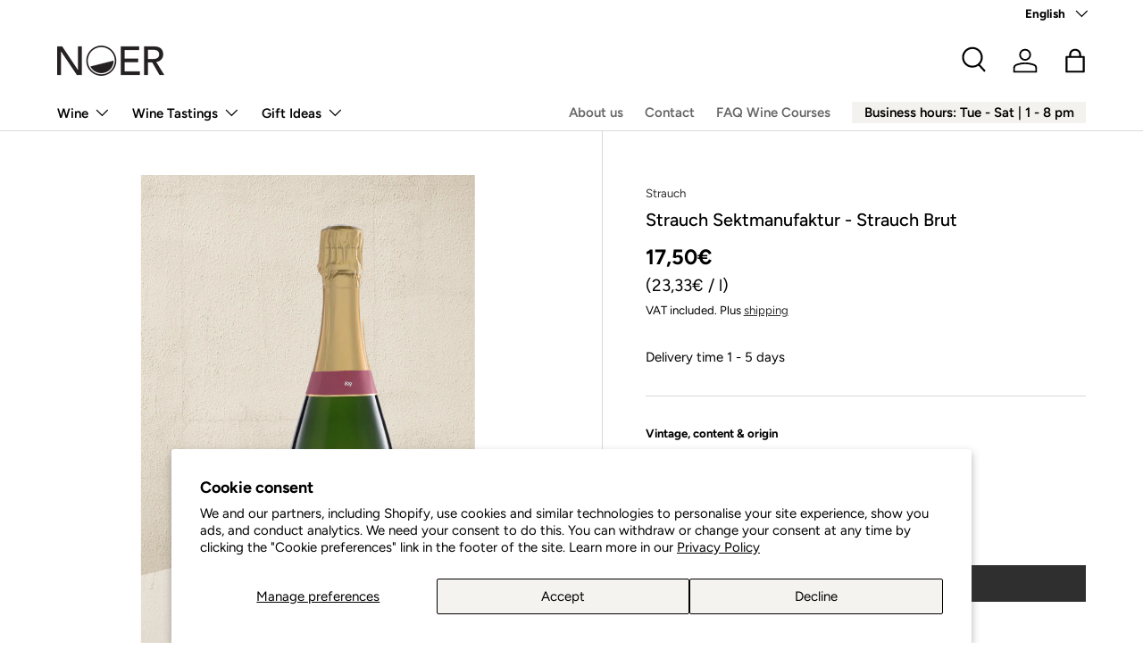

--- FILE ---
content_type: text/html; charset=utf-8
request_url: https://noer.de/en/products/strauch-sektmanufaktur-strauch-brut
body_size: 35039
content:
<!doctype html>
<html class="no-js" lang="en" dir="ltr">
<head><meta charset="utf-8">
<meta name="viewport" content="width=device-width,initial-scale=1">
<title>Strauch Sektmanufaktur Strauch Brut ist elegant &ndash; NOER Weinhandel &amp; Weinevents</title><link rel="canonical" href="https://noer.de/en/products/strauch-sektmanufaktur-strauch-brut"><link rel="icon" href="//noer.de/cdn/shop/files/favicon.png?crop=center&height=48&v=1763055728&width=48" type="image/png">
  <link rel="apple-touch-icon" href="//noer.de/cdn/shop/files/favicon.png?crop=center&height=180&v=1763055728&width=180"><meta name="description" content="Ein traditionell hergestellter Schaumwein mit frischer, eleganter Note."><meta property="og:site_name" content="NOER Weinhandel &amp; Weinevents">
<meta property="og:url" content="https://noer.de/en/products/strauch-sektmanufaktur-strauch-brut">
<meta property="og:title" content="Strauch Sektmanufaktur Strauch Brut ist elegant">
<meta property="og:type" content="product">
<meta property="og:description" content="Ein traditionell hergestellter Schaumwein mit frischer, eleganter Note."><meta property="og:image" content="http://noer.de/cdn/shop/products/strauch-sektmanufaktur-strauch-brut.jpg?crop=center&height=1200&v=1637166666&width=1200">
  <meta property="og:image:secure_url" content="https://noer.de/cdn/shop/products/strauch-sektmanufaktur-strauch-brut.jpg?crop=center&height=1200&v=1637166666&width=1200">
  <meta property="og:image:width" content="1000">
  <meta property="og:image:height" content="1500"><meta property="og:price:amount" content="17,50">
  <meta property="og:price:currency" content="EUR"><meta name="twitter:card" content="summary_large_image">
<meta name="twitter:title" content="Strauch Sektmanufaktur Strauch Brut ist elegant">
<meta name="twitter:description" content="Ein traditionell hergestellter Schaumwein mit frischer, eleganter Note.">
<link rel="preload" href="//noer.de/cdn/shop/t/225/assets/main.css?v=39030617625032399421755095577" as="style"><style data-shopify>
@font-face {
  font-family: Figtree;
  font-weight: 400;
  font-style: normal;
  font-display: swap;
  src: url("//noer.de/cdn/fonts/figtree/figtree_n4.3c0838aba1701047e60be6a99a1b0a40ce9b8419.woff2") format("woff2"),
       url("//noer.de/cdn/fonts/figtree/figtree_n4.c0575d1db21fc3821f17fd6617d3dee552312137.woff") format("woff");
}
@font-face {
  font-family: Figtree;
  font-weight: 700;
  font-style: normal;
  font-display: swap;
  src: url("//noer.de/cdn/fonts/figtree/figtree_n7.2fd9bfe01586148e644724096c9d75e8c7a90e55.woff2") format("woff2"),
       url("//noer.de/cdn/fonts/figtree/figtree_n7.ea05de92d862f9594794ab281c4c3a67501ef5fc.woff") format("woff");
}
@font-face {
  font-family: Figtree;
  font-weight: 400;
  font-style: italic;
  font-display: swap;
  src: url("//noer.de/cdn/fonts/figtree/figtree_i4.89f7a4275c064845c304a4cf8a4a586060656db2.woff2") format("woff2"),
       url("//noer.de/cdn/fonts/figtree/figtree_i4.6f955aaaafc55a22ffc1f32ecf3756859a5ad3e2.woff") format("woff");
}
@font-face {
  font-family: Figtree;
  font-weight: 700;
  font-style: italic;
  font-display: swap;
  src: url("//noer.de/cdn/fonts/figtree/figtree_i7.06add7096a6f2ab742e09ec7e498115904eda1fe.woff2") format("woff2"),
       url("//noer.de/cdn/fonts/figtree/figtree_i7.ee584b5fcaccdbb5518c0228158941f8df81b101.woff") format("woff");
}
@font-face {
  font-family: Figtree;
  font-weight: 500;
  font-style: normal;
  font-display: swap;
  src: url("//noer.de/cdn/fonts/figtree/figtree_n5.3b6b7df38aa5986536945796e1f947445832047c.woff2") format("woff2"),
       url("//noer.de/cdn/fonts/figtree/figtree_n5.f26bf6dcae278b0ed902605f6605fa3338e81dab.woff") format("woff");
}
@font-face {
  font-family: Figtree;
  font-weight: 600;
  font-style: normal;
  font-display: swap;
  src: url("//noer.de/cdn/fonts/figtree/figtree_n6.9d1ea52bb49a0a86cfd1b0383d00f83d3fcc14de.woff2") format("woff2"),
       url("//noer.de/cdn/fonts/figtree/figtree_n6.f0fcdea525a0e47b2ae4ab645832a8e8a96d31d3.woff") format("woff");
}
:root {
      --bg-color: 255 255 255 / 1.0;
      --bg-color-og: 255 255 255 / 1.0;
      --heading-color: 0 0 0;
      --text-color: 0 0 0;
      --text-color-og: 0 0 0;
      --scrollbar-color: 0 0 0;
      --link-color: 47 47 48;
      --link-color-og: 47 47 48;
      --star-color: 47 47 48;--swatch-border-color-default: 204 204 204;
        --swatch-border-color-active: 128 128 128;
        --swatch-card-size: 24px;
        --swatch-variant-picker-size: 64px;--color-scheme-1-bg: 244 242 238 / 1.0;
      --color-scheme-1-grad: ;
      --color-scheme-1-heading: 0 0 0;
      --color-scheme-1-text: 0 0 0;
      --color-scheme-1-btn-bg: 47 47 48;
      --color-scheme-1-btn-text: 255 255 255;
      --color-scheme-1-btn-bg-hover: 86 86 87;--color-scheme-2-bg: 252 239 239 / 1.0;
      --color-scheme-2-grad: ;
      --color-scheme-2-heading: 0 0 0;
      --color-scheme-2-text: 0 0 0;
      --color-scheme-2-btn-bg: 255 255 255;
      --color-scheme-2-btn-text: 0 0 0;
      --color-scheme-2-btn-bg-hover: 225 225 225;--color-scheme-3-bg: 47 47 48 / 1.0;
      --color-scheme-3-grad: ;
      --color-scheme-3-heading: 255 255 255;
      --color-scheme-3-text: 255 255 255;
      --color-scheme-3-btn-bg: 255 255 255;
      --color-scheme-3-btn-text: 0 0 0;
      --color-scheme-3-btn-bg-hover: 225 225 225;

      --drawer-bg-color: 255 255 255 / 1.0;
      --drawer-text-color: 0 0 0;

      --panel-bg-color: 244 242 238 / 1.0;
      --panel-heading-color: 0 0 0;
      --panel-text-color: 0 0 0;

      --in-stock-text-color: 44 126 63;
      --low-stock-text-color: 210 134 26;
      --very-low-stock-text-color: 180 12 28;
      --no-stock-text-color: 119 119 119;
      --no-stock-backordered-text-color: 119 119 119;

      --error-bg-color: 252 239 239;
      --error-text-color: 223 33 33;
      --success-bg-color: 232 246 234;
      --success-text-color: 44 126 63;
      --info-bg-color: 228 237 250;
      --info-text-color: 26 102 210;

      --heading-font-family: Figtree, sans-serif;
      --heading-font-style: normal;
      --heading-font-weight: 500;
      --heading-scale-start: 2;

      --navigation-font-family: Figtree, sans-serif;
      --navigation-font-style: normal;
      --navigation-font-weight: 600;--heading-text-transform: none;

      --subheading-text-transform: uppercase;
      --body-font-family: Figtree, sans-serif;
      --body-font-style: normal;
      --body-font-weight: 400;
      --body-font-size: 15;

      --section-gap: 32;
      --heading-gap: calc(8 * var(--space-unit));--heading-gap: calc(6 * var(--space-unit));--grid-column-gap: 20px;--btn-bg-color: 47 47 48;
      --btn-bg-hover-color: 86 86 87;
      --btn-text-color: 255 255 255;
      --btn-bg-color-og: 47 47 48;
      --btn-text-color-og: 255 255 255;
      --btn-alt-bg-color: 255 255 255;
      --btn-alt-bg-alpha: 1.0;
      --btn-alt-text-color: 0 0 0;
      --btn-border-width: 1px;
      --btn-padding-y: 12px;

      

      --btn-lg-border-radius: 50%;
      --btn-icon-border-radius: 50%;
      --input-with-btn-inner-radius: var(--btn-border-radius);

      --input-bg-color: 255 255 255 / 1.0;
      --input-text-color: 0 0 0;
      --input-border-width: 1px;
      --input-border-radius: 0px;
      --textarea-border-radius: 0px;
      --input-bg-color-diff-3: #f7f7f7;
      --input-bg-color-diff-6: #f0f0f0;

      --modal-border-radius: 0px;
      --modal-overlay-color: 0 0 0;
      --modal-overlay-opacity: 0.4;
      --drawer-border-radius: 0px;
      --overlay-border-radius: 0px;

      --custom-label-bg-color: 47 47 48;
      --custom-label-text-color: 255 255 255;--sale-label-bg-color: 223 33 33;
      --sale-label-text-color: 255 255 255;--sold-out-label-bg-color: 177 177 177;
      --sold-out-label-text-color: 255 255 255;--preorder-label-bg-color: 0 166 237;
      --preorder-label-text-color: 255 255 255;

      --collection-label-color: 0 126 18;

      --page-width: 1260px;
      --gutter-sm: 20px;
      --gutter-md: 32px;
      --gutter-lg: 64px;

      --payment-terms-bg-color: #ffffff;

      --coll-card-bg-color: #f4f2ee;
      --coll-card-border-color: rgba(0,0,0,0);

      --card-highlight-bg-color: #f4f2ee;
      --card-highlight-text-color: 0 0 0;
      --card-highlight-border-color: #f4f2ee;--card-bg-color: #ffffff;
      --card-text-color: 0 0 0;
      --card-border-color: #f4f2ee;
        
          --aos-animate-duration: 0.6s;
        

        
          --aos-min-width: 600;
        
      

      --reading-width: 48em;
    }

    @media (max-width: 769px) {
      :root {
        --reading-width: 36em;
      }
    }
  </style><link rel="stylesheet" href="//noer.de/cdn/shop/t/225/assets/main.css?v=39030617625032399421755095577">
  <script src="//noer.de/cdn/shop/t/225/assets/main.js?v=76476094356780495751755095577" defer="defer"></script><link rel="preload" href="//noer.de/cdn/fonts/figtree/figtree_n4.3c0838aba1701047e60be6a99a1b0a40ce9b8419.woff2" as="font" type="font/woff2" crossorigin fetchpriority="high"><link rel="preload" href="//noer.de/cdn/fonts/figtree/figtree_n5.3b6b7df38aa5986536945796e1f947445832047c.woff2" as="font" type="font/woff2" crossorigin fetchpriority="high"><script>window.performance && window.performance.mark && window.performance.mark('shopify.content_for_header.start');</script><meta id="shopify-digital-wallet" name="shopify-digital-wallet" content="/16951377974/digital_wallets/dialog">
<meta name="shopify-checkout-api-token" content="e9670e335d2e8e824ef7eaef8e23c5bf">
<meta id="in-context-paypal-metadata" data-shop-id="16951377974" data-venmo-supported="false" data-environment="production" data-locale="en_US" data-paypal-v4="true" data-currency="EUR">
<link rel="alternate" hreflang="x-default" href="https://noer.de/products/strauch-sektmanufaktur-strauch-brut">
<link rel="alternate" hreflang="de" href="https://noer.de/products/strauch-sektmanufaktur-strauch-brut">
<link rel="alternate" hreflang="en" href="https://noer.de/en/products/strauch-sektmanufaktur-strauch-brut">
<link rel="alternate" type="application/json+oembed" href="https://noer.de/en/products/strauch-sektmanufaktur-strauch-brut.oembed">
<script async="async" src="/checkouts/internal/preloads.js?locale=en-DE"></script>
<script id="apple-pay-shop-capabilities" type="application/json">{"shopId":16951377974,"countryCode":"DE","currencyCode":"EUR","merchantCapabilities":["supports3DS"],"merchantId":"gid:\/\/shopify\/Shop\/16951377974","merchantName":"NOER Weinhandel \u0026 Weinevents","requiredBillingContactFields":["postalAddress","email"],"requiredShippingContactFields":["postalAddress","email"],"shippingType":"shipping","supportedNetworks":["visa","maestro","masterCard","amex"],"total":{"type":"pending","label":"NOER Weinhandel \u0026 Weinevents","amount":"1.00"},"shopifyPaymentsEnabled":true,"supportsSubscriptions":true}</script>
<script id="shopify-features" type="application/json">{"accessToken":"e9670e335d2e8e824ef7eaef8e23c5bf","betas":["rich-media-storefront-analytics"],"domain":"noer.de","predictiveSearch":true,"shopId":16951377974,"locale":"en"}</script>
<script>var Shopify = Shopify || {};
Shopify.shop = "noerberlin.myshopify.com";
Shopify.locale = "en";
Shopify.currency = {"active":"EUR","rate":"1.0"};
Shopify.country = "DE";
Shopify.theme = {"name":"LIVE Enterprise v1.6.1 | NOV 2025 | CSSHideVariant","id":186212483336,"schema_name":"Enterprise","schema_version":"1.6.1","theme_store_id":1657,"role":"main"};
Shopify.theme.handle = "null";
Shopify.theme.style = {"id":null,"handle":null};
Shopify.cdnHost = "noer.de/cdn";
Shopify.routes = Shopify.routes || {};
Shopify.routes.root = "/en/";</script>
<script type="module">!function(o){(o.Shopify=o.Shopify||{}).modules=!0}(window);</script>
<script>!function(o){function n(){var o=[];function n(){o.push(Array.prototype.slice.apply(arguments))}return n.q=o,n}var t=o.Shopify=o.Shopify||{};t.loadFeatures=n(),t.autoloadFeatures=n()}(window);</script>
<script id="shop-js-analytics" type="application/json">{"pageType":"product"}</script>
<script defer="defer" async type="module" src="//noer.de/cdn/shopifycloud/shop-js/modules/v2/client.init-shop-cart-sync_C5BV16lS.en.esm.js"></script>
<script defer="defer" async type="module" src="//noer.de/cdn/shopifycloud/shop-js/modules/v2/chunk.common_CygWptCX.esm.js"></script>
<script type="module">
  await import("//noer.de/cdn/shopifycloud/shop-js/modules/v2/client.init-shop-cart-sync_C5BV16lS.en.esm.js");
await import("//noer.de/cdn/shopifycloud/shop-js/modules/v2/chunk.common_CygWptCX.esm.js");

  window.Shopify.SignInWithShop?.initShopCartSync?.({"fedCMEnabled":true,"windoidEnabled":true});

</script>
<script>(function() {
  var isLoaded = false;
  function asyncLoad() {
    if (isLoaded) return;
    isLoaded = true;
    var urls = ["https:\/\/inffuse.eventscalendar.co\/plugins\/shopify\/loader.js?app=calendar\u0026shop=noerberlin.myshopify.com\u0026shop=noerberlin.myshopify.com"];
    for (var i = 0; i < urls.length; i++) {
      var s = document.createElement('script');
      s.type = 'text/javascript';
      s.async = true;
      s.src = urls[i];
      var x = document.getElementsByTagName('script')[0];
      x.parentNode.insertBefore(s, x);
    }
  };
  if(window.attachEvent) {
    window.attachEvent('onload', asyncLoad);
  } else {
    window.addEventListener('load', asyncLoad, false);
  }
})();</script>
<script id="__st">var __st={"a":16951377974,"offset":3600,"reqid":"85e40fa1-9837-4fa7-8114-de411f1d714a-1768651071","pageurl":"noer.de\/en\/products\/strauch-sektmanufaktur-strauch-brut","u":"a6cb7d764f7d","p":"product","rtyp":"product","rid":6655912935537};</script>
<script>window.ShopifyPaypalV4VisibilityTracking = true;</script>
<script id="captcha-bootstrap">!function(){'use strict';const t='contact',e='account',n='new_comment',o=[[t,t],['blogs',n],['comments',n],[t,'customer']],c=[[e,'customer_login'],[e,'guest_login'],[e,'recover_customer_password'],[e,'create_customer']],r=t=>t.map((([t,e])=>`form[action*='/${t}']:not([data-nocaptcha='true']) input[name='form_type'][value='${e}']`)).join(','),a=t=>()=>t?[...document.querySelectorAll(t)].map((t=>t.form)):[];function s(){const t=[...o],e=r(t);return a(e)}const i='password',u='form_key',d=['recaptcha-v3-token','g-recaptcha-response','h-captcha-response',i],f=()=>{try{return window.sessionStorage}catch{return}},m='__shopify_v',_=t=>t.elements[u];function p(t,e,n=!1){try{const o=window.sessionStorage,c=JSON.parse(o.getItem(e)),{data:r}=function(t){const{data:e,action:n}=t;return t[m]||n?{data:e,action:n}:{data:t,action:n}}(c);for(const[e,n]of Object.entries(r))t.elements[e]&&(t.elements[e].value=n);n&&o.removeItem(e)}catch(o){console.error('form repopulation failed',{error:o})}}const l='form_type',E='cptcha';function T(t){t.dataset[E]=!0}const w=window,h=w.document,L='Shopify',v='ce_forms',y='captcha';let A=!1;((t,e)=>{const n=(g='f06e6c50-85a8-45c8-87d0-21a2b65856fe',I='https://cdn.shopify.com/shopifycloud/storefront-forms-hcaptcha/ce_storefront_forms_captcha_hcaptcha.v1.5.2.iife.js',D={infoText:'Protected by hCaptcha',privacyText:'Privacy',termsText:'Terms'},(t,e,n)=>{const o=w[L][v],c=o.bindForm;if(c)return c(t,g,e,D).then(n);var r;o.q.push([[t,g,e,D],n]),r=I,A||(h.body.append(Object.assign(h.createElement('script'),{id:'captcha-provider',async:!0,src:r})),A=!0)});var g,I,D;w[L]=w[L]||{},w[L][v]=w[L][v]||{},w[L][v].q=[],w[L][y]=w[L][y]||{},w[L][y].protect=function(t,e){n(t,void 0,e),T(t)},Object.freeze(w[L][y]),function(t,e,n,w,h,L){const[v,y,A,g]=function(t,e,n){const i=e?o:[],u=t?c:[],d=[...i,...u],f=r(d),m=r(i),_=r(d.filter((([t,e])=>n.includes(e))));return[a(f),a(m),a(_),s()]}(w,h,L),I=t=>{const e=t.target;return e instanceof HTMLFormElement?e:e&&e.form},D=t=>v().includes(t);t.addEventListener('submit',(t=>{const e=I(t);if(!e)return;const n=D(e)&&!e.dataset.hcaptchaBound&&!e.dataset.recaptchaBound,o=_(e),c=g().includes(e)&&(!o||!o.value);(n||c)&&t.preventDefault(),c&&!n&&(function(t){try{if(!f())return;!function(t){const e=f();if(!e)return;const n=_(t);if(!n)return;const o=n.value;o&&e.removeItem(o)}(t);const e=Array.from(Array(32),(()=>Math.random().toString(36)[2])).join('');!function(t,e){_(t)||t.append(Object.assign(document.createElement('input'),{type:'hidden',name:u})),t.elements[u].value=e}(t,e),function(t,e){const n=f();if(!n)return;const o=[...t.querySelectorAll(`input[type='${i}']`)].map((({name:t})=>t)),c=[...d,...o],r={};for(const[a,s]of new FormData(t).entries())c.includes(a)||(r[a]=s);n.setItem(e,JSON.stringify({[m]:1,action:t.action,data:r}))}(t,e)}catch(e){console.error('failed to persist form',e)}}(e),e.submit())}));const S=(t,e)=>{t&&!t.dataset[E]&&(n(t,e.some((e=>e===t))),T(t))};for(const o of['focusin','change'])t.addEventListener(o,(t=>{const e=I(t);D(e)&&S(e,y())}));const B=e.get('form_key'),M=e.get(l),P=B&&M;t.addEventListener('DOMContentLoaded',(()=>{const t=y();if(P)for(const e of t)e.elements[l].value===M&&p(e,B);[...new Set([...A(),...v().filter((t=>'true'===t.dataset.shopifyCaptcha))])].forEach((e=>S(e,t)))}))}(h,new URLSearchParams(w.location.search),n,t,e,['guest_login'])})(!0,!0)}();</script>
<script integrity="sha256-4kQ18oKyAcykRKYeNunJcIwy7WH5gtpwJnB7kiuLZ1E=" data-source-attribution="shopify.loadfeatures" defer="defer" src="//noer.de/cdn/shopifycloud/storefront/assets/storefront/load_feature-a0a9edcb.js" crossorigin="anonymous"></script>
<script data-source-attribution="shopify.dynamic_checkout.dynamic.init">var Shopify=Shopify||{};Shopify.PaymentButton=Shopify.PaymentButton||{isStorefrontPortableWallets:!0,init:function(){window.Shopify.PaymentButton.init=function(){};var t=document.createElement("script");t.src="https://noer.de/cdn/shopifycloud/portable-wallets/latest/portable-wallets.en.js",t.type="module",document.head.appendChild(t)}};
</script>
<script data-source-attribution="shopify.dynamic_checkout.buyer_consent">
  function portableWalletsHideBuyerConsent(e){var t=document.getElementById("shopify-buyer-consent"),n=document.getElementById("shopify-subscription-policy-button");t&&n&&(t.classList.add("hidden"),t.setAttribute("aria-hidden","true"),n.removeEventListener("click",e))}function portableWalletsShowBuyerConsent(e){var t=document.getElementById("shopify-buyer-consent"),n=document.getElementById("shopify-subscription-policy-button");t&&n&&(t.classList.remove("hidden"),t.removeAttribute("aria-hidden"),n.addEventListener("click",e))}window.Shopify?.PaymentButton&&(window.Shopify.PaymentButton.hideBuyerConsent=portableWalletsHideBuyerConsent,window.Shopify.PaymentButton.showBuyerConsent=portableWalletsShowBuyerConsent);
</script>
<script data-source-attribution="shopify.dynamic_checkout.cart.bootstrap">document.addEventListener("DOMContentLoaded",(function(){function t(){return document.querySelector("shopify-accelerated-checkout-cart, shopify-accelerated-checkout")}if(t())Shopify.PaymentButton.init();else{new MutationObserver((function(e,n){t()&&(Shopify.PaymentButton.init(),n.disconnect())})).observe(document.body,{childList:!0,subtree:!0})}}));
</script>
<script id='scb4127' type='text/javascript' async='' src='https://noer.de/cdn/shopifycloud/privacy-banner/storefront-banner.js'></script><link id="shopify-accelerated-checkout-styles" rel="stylesheet" media="screen" href="https://noer.de/cdn/shopifycloud/portable-wallets/latest/accelerated-checkout-backwards-compat.css" crossorigin="anonymous">
<style id="shopify-accelerated-checkout-cart">
        #shopify-buyer-consent {
  margin-top: 1em;
  display: inline-block;
  width: 100%;
}

#shopify-buyer-consent.hidden {
  display: none;
}

#shopify-subscription-policy-button {
  background: none;
  border: none;
  padding: 0;
  text-decoration: underline;
  font-size: inherit;
  cursor: pointer;
}

#shopify-subscription-policy-button::before {
  box-shadow: none;
}

      </style>
<script id="sections-script" data-sections="header,footer" defer="defer" src="//noer.de/cdn/shop/t/225/compiled_assets/scripts.js?v=19970"></script>
<script>window.performance && window.performance.mark && window.performance.mark('shopify.content_for_header.end');</script>

    <script src="//noer.de/cdn/shop/t/225/assets/animate-on-scroll.js?v=15249566486942820451755095577" defer="defer"></script>
    <link rel="stylesheet" href="//noer.de/cdn/shop/t/225/assets/animate-on-scroll.css?v=116194678796051782541755095577">
  

  <script>document.documentElement.className = document.documentElement.className.replace('no-js', 'js');</script><!-- CC Custom Head Start --><meta name="google-site-verification" content="3SYnAZwT99xtmfQQgnSKgb4RRYdQNBGo1eeutJUS7jM"><!-- CC Custom Head End --><!-- BEGIN app block: shopify://apps/langify/blocks/langify/b50c2edb-8c63-4e36-9e7c-a7fdd62ddb8f --><!-- BEGIN app snippet: ly-switcher-factory -->




<style>
  .ly-switcher-wrapper.ly-hide, .ly-recommendation.ly-hide, .ly-recommendation .ly-submit-btn {
    display: none !important;
  }

  #ly-switcher-factory-template {
    display: none;
  }.ly-languages-switcher ul > li[key="en"] {
        order: 1 !important;
      }
      .ly-popup-modal .ly-popup-modal-content ul > li[key="en"],
      .ly-languages-switcher.ly-links a[data-language-code="en"] {
        order: 1 !important;
      }.ly-languages-switcher ul > li[key="de"] {
        order: 2 !important;
      }
      .ly-popup-modal .ly-popup-modal-content ul > li[key="de"],
      .ly-languages-switcher.ly-links a[data-language-code="de"] {
        order: 2 !important;
      }
      .ly-breakpoint-1 { display: none; }
      @media (min-width:0px) and (max-width: 999px ) {
        .ly-breakpoint-1 { display: flex; }

        .ly-recommendation .ly-banner-content, 
        .ly-recommendation .ly-popup-modal-content {
          font-size: 14px !important;
          color: #000 !important;
          background: #fff !important;
          border-radius: 0px !important;
          border-width: 0px !important;
          border-color: #000 !important;
        }
        .ly-recommendation-form button[type="submit"] {
          font-size: 14px !important;
          color: #fff !important;
          background: #999 !important;
        }
      }
      .ly-breakpoint-2 { display: none; }
      @media (min-width:1000px)  {
        .ly-breakpoint-2 { display: flex; }

        .ly-recommendation .ly-banner-content, 
        .ly-recommendation .ly-popup-modal-content {
          font-size: 14px !important;
          color: #000 !important;
          background: #fff !important;
          border-radius: 0px !important;
          border-width: 0px !important;
          border-color: #000 !important;
        }
        .ly-recommendation-form button[type="submit"] {
          font-size: 14px !important;
          color: #fff !important;
          background: #999 !important;
        }
      }


  
</style>


<template id="ly-switcher-factory-template">
<div data-breakpoint="0" class="ly-switcher-wrapper ly-breakpoint-1 fixed bottom_right ly-hide" style="font-size: 14px; margin: 0px 0px; "></div>

<div data-breakpoint="1000" class="ly-switcher-wrapper ly-breakpoint-2 absolute top_right ly-hide" style="font-size: 20px; margin: 6px 28px; "></div>
</template><!-- END app snippet -->

<script>
  var langify = window.langify || {};
  var customContents = {};
  var customContents_image = {};
  var langifySettingsOverwrites = {};
  var defaultSettings = {
    debug: false,               // BOOL : Enable/disable console logs
    observe: true,              // BOOL : Enable/disable the entire mutation observer (off switch)
    observeLinks: false,
    observeImages: true,
    observeCustomContents: true,
    maxMutations: 5,
    timeout: 100,               // INT : Milliseconds to wait after a mutation, before the next mutation event will be allowed for the element
    linksBlacklist: [],
    usePlaceholderMatching: false
  };

  if(langify.settings) { 
    langifySettingsOverwrites = Object.assign({}, langify.settings);
    langify.settings = Object.assign(defaultSettings, langify.settings); 
  } else { 
    langify.settings = defaultSettings; 
  }

  langify.settings.theme = null;
  langify.settings.switcher = {"customCSS":"","languageDetection":true,"languageDetectionDefault":"de","enableDefaultLanguage":false,"breakpoints":[{"key":0,"label":"0px","config":{"type":"none","corner":"bottom_right","position":"fixed","show_flags":true,"rectangle_icons":true,"square_icons":false,"round_icons":false,"show_label":true,"show_custom_name":true,"show_name":false,"show_iso_code":false,"is_dark":false,"is_transparent":false,"is_dropup":false,"arrow_size":100,"arrow_width":1,"arrow_filled":false,"h_space":0,"v_space":0,"h_item_space":0,"v_item_space":0,"h_item_padding":0,"v_item_padding":0,"text_color":"#000","link_color":"#000","arrow_color":"#000","bg_color":"#fff","border_color":"#000","border_width":0,"border_radius":0,"fontsize":14,"recommendation_fontsize":14,"recommendation_border_width":0,"recommendation_border_radius":0,"recommendation_text_color":"#000","recommendation_link_color":"#000","recommendation_button_bg_color":"#999","recommendation_button_text_color":"#fff","recommendation_bg_color":"#fff","recommendation_border_color":"#000","show_currency_selector":false,"currency_switcher_enabled":false,"country_switcher_enabled":false,"switcherLabel":"show_custom_name","switcherIcons":"rectangle_icons","button_bg_color":"#999","button_text_color":"#fff"}},{"key":1000,"label":"1000px","config":{"type":"none","corner":"top_right","position":"absolute","show_flags":true,"rectangle_icons":true,"square_icons":false,"round_icons":false,"show_label":true,"show_custom_name":true,"show_name":false,"show_iso_code":false,"is_dark":false,"is_transparent":false,"is_dropup":false,"arrow_size":100,"arrow_width":1,"arrow_filled":false,"h_space":28,"v_space":6,"h_item_space":34,"v_item_space":0,"h_item_padding":5,"v_item_padding":3,"text_color":"#000","link_color":"#000","arrow_color":"#000","bg_color":"#fff","border_color":"#000","border_width":0,"border_radius":0,"fontsize":20,"recommendation_fontsize":14,"recommendation_border_width":0,"recommendation_border_radius":0,"recommendation_text_color":"#000","recommendation_link_color":"#000","recommendation_button_bg_color":"#999","recommendation_button_text_color":"#fff","recommendation_bg_color":"#fff","recommendation_border_color":"#000","show_currency_selector":false,"currency_switcher_enabled":false,"country_switcher_enabled":false,"switcherLabel":"show_custom_name","switcherIcons":"rectangle_icons","button_bg_color":"#999","button_text_color":"#fff"}}],"languages":[{"iso_code":"en","root_url":"\/en","name":"English","primary":false,"domain":false,"published":true,"custom_name":false},{"iso_code":"de","root_url":"\/","name":"Deutsch","primary":true,"domain":"noer.de","published":true,"custom_name":false}],"marketLanguages":[],"recommendation_enabled":false,"recommendation_type":"popup","recommendation_switcher_key":-1,"recommendation_strings":{},"switcher_strings":{},"recommendation":{"recommendation_backdrop_show":true,"recommendation_corner":"center_center","recommendation_banner_corner":"top","recommendation_fontsize":14,"recommendation_border_width":0,"recommendation_border_radius":0,"recommendation_text_color":"#000","recommendation_link_color":"#000","recommendation_button_bg_color":"#999","recommendation_button_text_color":"#fff","recommendation_bg_color":"#fff","recommendation_border_color":"#000"}};
  if(langify.settings.switcher === null) {
    langify.settings.switcher = {};
  }
  langify.settings.switcher.customIcons = null;

  langify.locale = langify.locale || {
    country_code: "DE",
    language_code: "en",
    currency_code: null,
    primary: false,
    iso_code: "en",
    root_url: "\/en",
    language_id: "ly137792",
    shop_url: "https:\/\/noer.de",
    domain_feature_enabled: null,
    languages: [{
        iso_code: "de",
        root_url: "\/",
        domain: null,
      },{
        iso_code: "en",
        root_url: "\/en",
        domain: null,
      },]
  };

  langify.localization = {
    available_countries: ["Germany"],
    available_languages: [{"shop_locale":{"locale":"de","enabled":true,"primary":true,"published":true}},{"shop_locale":{"locale":"en","enabled":true,"primary":false,"published":true}}],
    country: "Germany",
    language: {"shop_locale":{"locale":"en","enabled":true,"primary":false,"published":true}},
    market: {
      handle: "de",
      id: 1052606577,
      metafields: {"error":"json not allowed for this object"},
    }
  };

  // Disable link correction ALWAYS on languages with mapped domains
  
  if(langify.locale.root_url == '/') {
    langify.settings.observeLinks = false;
  }


  function extractImageObject(val) {
  if (!val || val === '') return false;

  // Handle src-sets (e.g., "image_600x600.jpg 1x, image_1200x1200.jpg 2x")
  if (val.search(/([0-9]+w?h?x?,)/gi) > -1) {
    val = val.split(/([0-9]+w?h?x?,)/gi)[0];
  }

  const hostBegin = val.indexOf('//') !== -1 ? val.indexOf('//') : 0;
  const hostEnd = val.lastIndexOf('/') + 1;
  const host = val.substring(hostBegin, hostEnd);
  let afterHost = val.substring(hostEnd);

  // Remove query/hash fragments
  afterHost = afterHost.split('#')[0].split('?')[0];

  // Extract name before any Shopify modifiers or file extension
  // e.g., "photo_600x600_crop_center@2x.jpg" → "photo"
  const name = afterHost.replace(
    /(_[0-9]+x[0-9]*|_{width}x|_{size})?(_crop_(top|center|bottom|left|right))?(@[0-9]*x)?(\.progressive)?(\.(png\.jpg|jpe?g|png|gif|webp))?$/i,
    ''
  );

  // Extract file extension (if any)
  let type = '';
  const match = afterHost.match(/\.(png\.jpg|jpe?g|png|gif|webp)$/i);
  if (match) {
    type = match[1].replace('png.jpg', 'jpg'); // fix weird double-extension cases
  }

  // Clean file name with extension or suffixes normalized
  const file = afterHost.replace(
    /(_[0-9]+x[0-9]*|_{width}x|_{size})?(_crop_(top|center|bottom|left|right))?(@[0-9]*x)?(\.progressive)?(\.(png\.jpg|jpe?g|png|gif|webp))?$/i,
    type ? '.' + type : ''
  );

  return { host, name, type, file };
}



  /* Custom Contents Section*/
  var customContents = {};

customContents["Schaumwein"
          .toLowerCase()
          .trim()
          .replace(/\s+/g, " ")] = 'Sparkling wine';
customContents["Wein"
          .toLowerCase()
          .trim()
          .replace(/\s+/g, " ")] = 'Wine';
customContents["Weinabo"
          .toLowerCase()
          .trim()
          .replace(/\s+/g, " ")] = 'Wine subscription';
customContents["Weinpaket"
          .toLowerCase()
          .trim()
          .replace(/\s+/g, " ")] = 'Wine package';
customContents["Geschenkgutscheine"
          .toLowerCase()
          .trim()
          .replace(/\s+/g, " ")] = 'Gift cards';
customContents["Verpackung"
          .toLowerCase()
          .trim()
          .replace(/\s+/g, " ")] = 'Gift packaging';
customContents["Alkoholfrei"
          .toLowerCase()
          .trim()
          .replace(/\s+/g, " ")] = 'Alcohol-free';
customContents["Weiss"
          .toLowerCase()
          .trim()
          .replace(/\s+/g, " ")] = 'White';
customContents["Rot"
          .toLowerCase()
          .trim()
          .replace(/\s+/g, " ")] = 'Red';
customContents["Kulinarischer Fokus"
          .toLowerCase()
          .trim()
          .replace(/\s+/g, " ")] = 'Culinary focus';
customContents["Saison-Tipp"
          .toLowerCase()
          .trim()
          .replace(/\s+/g, " ")] = 'Season tip';
customContents["Besonderes zum Jahreswechsel"
          .toLowerCase()
          .trim()
          .replace(/\s+/g, " ")] = 'End-of-year special';
customContents["Mit Weingut-Repräsentant"
          .toLowerCase()
          .trim()
          .replace(/\s+/g, " ")] = 'With winery representative';
customContents["Süßigkeiten \u0026 Schokolade"
          .toLowerCase()
          .trim()
          .replace(/\s+/g, " ")] = 'Sweets & chocolate';
customContents["Osterwein"
          .toLowerCase()
          .trim()
          .replace(/\s+/g, " ")] = 'Easter wine';
customContents["Sonderangebot"
          .toLowerCase()
          .trim()
          .replace(/\s+/g, " ")] = 'Bargain';
customContents["Weisse Schokolade"
          .toLowerCase()
          .trim()
          .replace(/\s+/g, " ")] = 'White chocolate';
customContents["Milchschokolade"
          .toLowerCase()
          .trim()
          .replace(/\s+/g, " ")] = 'Milk chocolate';
customContents["Dunkle Schokolade"
          .toLowerCase()
          .trim()
          .replace(/\s+/g, " ")] = 'Dark chocolate';
customContents["Clayver (Keramik)"
          .toLowerCase()
          .trim()
          .replace(/\s+/g, " ")] = 'Clayver (ceramic)';
customContents["Weinverkostung in privater Runde"
          .toLowerCase()
          .trim()
          .replace(/\s+/g, " ")] = 'Private wine tasting';
customContents["Weine vom Weingut"
          .toLowerCase()
          .trim()
          .replace(/\s+/g, " ")] = 'Wines from a specific winery';
customContents["Regionale Weinauswahl"
          .toLowerCase()
          .trim()
          .replace(/\s+/g, " ")] = 'Regional wine selection';
customContents["Weine zur Saison"
          .toLowerCase()
          .trim()
          .replace(/\s+/g, " ")] = 'Wines for the season';
customContents["Lerne unterschiedliche Weinstile kennen"
          .toLowerCase()
          .trim()
          .replace(/\s+/g, " ")] = 'Get to know different wine styles';
customContents["• Weinauswahl nach Absprache"
          .toLowerCase()
          .trim()
          .replace(/\s+/g, " ")] = '• Wine selection by arrangement';
customContents["• 6 trockene Weine (internationale Weinauswahl)"
          .toLowerCase()
          .trim()
          .replace(/\s+/g, " ")] = '• 6 dry wines (international wine selection)';
customContents["• 6 trockene Weine (spanische Weinauswahl)"
          .toLowerCase()
          .trim()
          .replace(/\s+/g, " ")] = '• 6 dry wines (Spanish wine selection)';
customContents["• 6 trockene Weine (südafrikanische Weinauswahl)"
          .toLowerCase()
          .trim()
          .replace(/\s+/g, " ")] = '• 6 dry wines (South African wine selection)';
customContents["• 6 Weine (deutsche Weinauswahl)"
          .toLowerCase()
          .trim()
          .replace(/\s+/g, " ")] = '• 6 wines (German wine selection)';
customContents["• 6 trockene Weine (primär weiss, deutsche Weinauswahl)"
          .toLowerCase()
          .trim()
          .replace(/\s+/g, " ")] = '• 6 dry wines (primarily white, German wine selection)';
customContents["• 5 trockene Weine (weiss \u0026 rot, internationale Weinauswahl)"
          .toLowerCase()
          .trim()
          .replace(/\s+/g, " ")] = '• 5 dry wines (white & red, international wine selection)';
customContents["• 5 trockene Schaumweine (internationale Weinauswahl)"
          .toLowerCase()
          .trim()
          .replace(/\s+/g, " ")] = '• 5 dry sparkling wines (international wine selection)';
customContents["• Snacks, Brot und Wasser nach Absprache"
          .toLowerCase()
          .trim()
          .replace(/\s+/g, " ")] = '• Snacks, bread and water by arrangement';
customContents["• Zu jedem Wein die passende Schokolade von Eberhard Schell, Brot und Wasser"
          .toLowerCase()
          .trim()
          .replace(/\s+/g, " ")] = '• The right chocolate from Eberhard Schell for each wine, bread and water';
customContents["• Zu jedem Wein ein passender Käse, Brot und Wasser"
          .toLowerCase()
          .trim()
          .replace(/\s+/g, " ")] = '• A suitable cheese for each wine, bread and water';
customContents["• Snack, Brot und Wasser während der Verkostung"
          .toLowerCase()
          .trim()
          .replace(/\s+/g, " ")] = '• Snack, bread and water during the tasting';
customContents["• 5 trockene Weine (weiss \u0026 rot, deutsche Weinauswahl)"
          .toLowerCase()
          .trim()
          .replace(/\s+/g, " ")] = '• 5 dry wines (white & red, German wine selection)';
customContents["Jahrgang, Inhalt \u0026 Herkunft"
          .toLowerCase()
          .trim()
          .replace(/\s+/g, " ")] = 'Vintage, content & origin';
customContents["Art, Inhalt \u0026 Herkunft"
          .toLowerCase()
          .trim()
          .replace(/\s+/g, " ")] = 'Type, content & origin';
customContents["Landwein"
          .toLowerCase()
          .trim()
          .replace(/\s+/g, " ")] = 'Country wine';
customContents["Qualitätswein"
          .toLowerCase()
          .trim()
          .replace(/\s+/g, " ")] = 'Quality wine';
customContents["Qualitätsschaumwein"
          .toLowerCase()
          .trim()
          .replace(/\s+/g, " ")] = 'Quality sparkling wine';
customContents["Perlwein\/Pet Nat"
          .toLowerCase()
          .trim()
          .replace(/\s+/g, " ")] = 'Sparkling wine/Pet Nat';
customContents["Perlwein mit zugesetzter Kohlensäure"
          .toLowerCase()
          .trim()
          .replace(/\s+/g, " ")] = 'Sparkling wine with added carbon dioxide';
customContents["Schäumendes Getränk aus entalkohlisiertem Wein"
          .toLowerCase()
          .trim()
          .replace(/\s+/g, " ")] = 'Sparkling drink made from de-alcoholised wine';
customContents["Entalkohlisierter Wein"
          .toLowerCase()
          .trim()
          .replace(/\s+/g, " ")] = 'De-alcoholised wine';
customContents["DE: bA (bestimmtes Anbaugebiet), EU: gU\/AOP\/DOP (geschuetzte Ursprungsbezeichnung)"
          .toLowerCase()
          .trim()
          .replace(/\s+/g, " ")] = 'DE: bA (bestimmtes Anbaugebiet), EU: gU/AOP/DOP (protected designation of origin)';
customContents["DE: bA (bestimmtes Anbaugebiet), EU: ggA\/IGP (geschuetzte geographische Angabe)"
          .toLowerCase()
          .trim()
          .replace(/\s+/g, " ")] = 'DE: bA (bestimmtes Anbaugebiet), EU: ggA/IGP (protected geographical indication)';
customContents["FR: 1er Cru AOC (Premier Cru Appelation d´origine controlee), EU: gU\/AOP\/DOP (geschuetzte Ursprungsbezeichnung)"
          .toLowerCase()
          .trim()
          .replace(/\s+/g, " ")] = 'FR: 1er Cru AOC (Premier Cru Appelation d´origine controlee), EU: gU/AOP/DOP (protected designation of origin)';
customContents["FR: AOC (Appelation d´origine controlee), EU: gU\/AOP\/DOP (geschuetzte Ursprungsbezeichnung)"
          .toLowerCase()
          .trim()
          .replace(/\s+/g, " ")] = 'FR: AOC (Appelation d´origine controlee), EU: gU/AOP/DOP (protected designation of origin)';
customContents["FR: Vin de Pays, EU: ggA\/IGP (geschuetzte geographische Angabe)"
          .toLowerCase()
          .trim()
          .replace(/\s+/g, " ")] = 'FR: Vin de Pays, EU: ggA/IGP (protected geographical indication)';
customContents["FR: Grand Cru AOC (Grand Cru Appelation d´origine controlee), EU: gU\/AOP\/DOP (geschuetzte Ursprungsbezeichnung)"
          .toLowerCase()
          .trim()
          .replace(/\s+/g, " ")] = 'FR: Grand Cru AOC (Grand Cru Appelation d´origine controlee), EU: gU/AOP/DOP (protected designation of origin)';
customContents["IT: DOCG (Denominazione di Origine Controllata e Garantita), EU: gU\/AOP\/DOP (geschuetzte Ursprungsbezeichnung)"
          .toLowerCase()
          .trim()
          .replace(/\s+/g, " ")] = 'IT: DOCG (Denominazione di Origine Controllata e Garantita), EU: gU/AOP/DOP (protected designation of origin)';
customContents["IT: DOC (Denominazione di Origine Controllata), EU: gU\/AOP\/DOP (geschuetzte Ursprungsbezeichnung)"
          .toLowerCase()
          .trim()
          .replace(/\s+/g, " ")] = 'IT: DOC (Denominazione di Origine Controllata), EU: gU/AOP/DOP (protected designation of origin)';
customContents["IT: IGT (Indicazione Geografica Tipica), EU: ggA\/IGP (geschuetzte geographische Angabe)"
          .toLowerCase()
          .trim()
          .replace(/\s+/g, " ")] = 'IT: IGT (Indicazione Geografica Tipica), EU: ggA/IGP (protected geographical indication)';
customContents["ES: DOCa (Denominacion de Origen Calificada), EU: gU\/AOP\/DOP (geschuetzte Ursprungsbezeichnung)"
          .toLowerCase()
          .trim()
          .replace(/\s+/g, " ")] = 'ES: DOCa (Denominacion de Origen Calificada), EU: gU/AOP/DOP (protected designation of origin)';
customContents["ES: DO (Denominacion de Origen), EU: gU\/AOP\/DOP (geschuetzte Ursprungsbezeichnung)"
          .toLowerCase()
          .trim()
          .replace(/\s+/g, " ")] = 'ES: DO (Denominacion de Origen), EU: gU/AOP/DOP (protected designation of origin)';
customContents["ES: VdlT (Vino de la Tierra), EU: ggA\/IGP (geschuetzte geographische Angabe)"
          .toLowerCase()
          .trim()
          .replace(/\s+/g, " ")] = 'ES: VdlT (Vino de la Tierra), EU: ggA/IGP (protected geographical indication)';
customContents["Gutswein"
          .toLowerCase()
          .trim()
          .replace(/\s+/g, " ")] = 'Estate wine';
customContents["Gutswein, VDP.Gutswein"
          .toLowerCase()
          .trim()
          .replace(/\s+/g, " ")] = 'Estate wine, VDP.Gutswein';
customContents["Ortswein"
          .toLowerCase()
          .trim()
          .replace(/\s+/g, " ")] = 'Village wine';
customContents["Ortswein, VDP.Ortswein"
          .toLowerCase()
          .trim()
          .replace(/\s+/g, " ")] = 'Village wine, VDP.Ortswein';
customContents["Lagenwein"
          .toLowerCase()
          .trim()
          .replace(/\s+/g, " ")] = 'Single-vineyard wine';
customContents["Lagenwein, VDP.Erste Lage - 1G"
          .toLowerCase()
          .trim()
          .replace(/\s+/g, " ")] = 'Single-vineyard wine, VDP.Erste Lage - 1G';
customContents["Lagenwein, VDP.Grosse Lage - GG"
          .toLowerCase()
          .trim()
          .replace(/\s+/g, " ")] = 'Single-vineyard wine, VDP.Grosse Lage - GG';
customContents["Reserve"
          .toLowerCase()
          .trim()
          .replace(/\s+/g, " ")] = 'Réserve';
customContents["Deutscher Sekt"
          .toLowerCase()
          .trim()
          .replace(/\s+/g, " ")] = 'German sparkling wine';
customContents["Winzersekt"
          .toLowerCase()
          .trim()
          .replace(/\s+/g, " ")] = 'Winemaker\'s sparkling wine';
customContents["Champagner"
          .toLowerCase()
          .trim()
          .replace(/\s+/g, " ")] = 'Champagne';
customContents["Lagenchampagner, Premier Cru"
          .toLowerCase()
          .trim()
          .replace(/\s+/g, " ")] = 'Premier Cru Champagne';
customContents["Lagenchampagner, Grand Cru"
          .toLowerCase()
          .trim()
          .replace(/\s+/g, " ")] = 'Gran Cru Champagne';
customContents["Perlwein"
          .toLowerCase()
          .trim()
          .replace(/\s+/g, " ")] = 'Perl wine (lightly sparkling wine)';
customContents["naturnah"
          .toLowerCase()
          .trim()
          .replace(/\s+/g, " ")] = 'Nature-oriented';
customContents["biologisch"
          .toLowerCase()
          .trim()
          .replace(/\s+/g, " ")] = 'Organic';
customContents["biodynamisch"
          .toLowerCase()
          .trim()
          .replace(/\s+/g, " ")] = 'Biodynamic';
customContents["konventionell"
          .toLowerCase()
          .trim()
          .replace(/\s+/g, " ")] = 'Conventional';
customContents["Ohne Angabe"
          .toLowerCase()
          .trim()
          .replace(/\s+/g, " ")] = 'Not specified';
customContents["Kontrolliert, mit Reinzuchthefen"
          .toLowerCase()
          .trim()
          .replace(/\s+/g, " ")] = 'Controlled, with pure yeasts';
customContents["Spontan, mit wilden Hefen"
          .toLowerCase()
          .trim()
          .replace(/\s+/g, " ")] = 'Spontaneous, with wild yeasts';
customContents["Traditionelle Flaschengärung"
          .toLowerCase()
          .trim()
          .replace(/\s+/g, " ")] = 'Traditional bottle fermentation';
customContents["Edelstahltank"
          .toLowerCase()
          .trim()
          .replace(/\s+/g, " ")] = 'Stainless steel tank';
customContents["Amphore (Ton)"
          .toLowerCase()
          .trim()
          .replace(/\s+/g, " ")] = 'Amphora (clay)';
customContents["Betontank"
          .toLowerCase()
          .trim()
          .replace(/\s+/g, " ")] = 'Concrete tank';
customContents["Granitfass"
          .toLowerCase()
          .trim()
          .replace(/\s+/g, " ")] = 'Granite barrel';
customContents["Holzfass"
          .toLowerCase()
          .trim()
          .replace(/\s+/g, " ")] = 'Wooden barrel';
customContents["Barrique"
          .toLowerCase()
          .trim()
          .replace(/\s+/g, " ")] = 'Barrique';
customContents["Flasche"
          .toLowerCase()
          .trim()
          .replace(/\s+/g, " ")] = 'Bottle';
customContents["Handgerüttelt"
          .toLowerCase()
          .trim()
          .replace(/\s+/g, " ")] = 'Manually shaken (fr. remuage)';
customContents["Drehverschluss"
          .toLowerCase()
          .trim()
          .replace(/\s+/g, " ")] = 'Screw cap';
customContents["Naturkorken"
          .toLowerCase()
          .trim()
          .replace(/\s+/g, " ")] = 'Natural cork';
customContents["Technologischer Korken (z.B. DIAM)"
          .toLowerCase()
          .trim()
          .replace(/\s+/g, " ")] = 'Technical cork (e.g. DIAM)';
customContents["Presskorken"
          .toLowerCase()
          .trim()
          .replace(/\s+/g, " ")] = 'Press cork';
customContents["Kunststoffkorken"
          .toLowerCase()
          .trim()
          .replace(/\s+/g, " ")] = 'Plastic cork';
customContents["Korken mit Wachskapsel"
          .toLowerCase()
          .trim()
          .replace(/\s+/g, " ")] = 'Cork with wax capsule';
customContents["Glasstopfen"
          .toLowerCase()
          .trim()
          .replace(/\s+/g, " ")] = 'Glass stopper';
customContents["1 - 2 Jahre"
          .toLowerCase()
          .trim()
          .replace(/\s+/g, " ")] = '1 - 2 years';
customContents["2 - 3 Jahre"
          .toLowerCase()
          .trim()
          .replace(/\s+/g, " ")] = '2 - 3 years';
customContents["3 - 5 Jahre"
          .toLowerCase()
          .trim()
          .replace(/\s+/g, " ")] = '3 - 5 years';
customContents["5 - 10 Jahre"
          .toLowerCase()
          .trim()
          .replace(/\s+/g, " ")] = '5 - 10 years';
customContents["10 Jahre+"
          .toLowerCase()
          .trim()
          .replace(/\s+/g, " ")] = '10 years+';
customContents["Importeur"
          .toLowerCase()
          .trim()
          .replace(/\s+/g, " ")] = 'Importer';
customContents["Hersteller"
          .toLowerCase()
          .trim()
          .replace(/\s+/g, " ")] = 'Producer';
customContents["Abfüller"
          .toLowerCase()
          .trim()
          .replace(/\s+/g, " ")] = 'Bottler';
customContents["Erzeugerabfüllung"
          .toLowerCase()
          .trim()
          .replace(/\s+/g, " ")] = 'Producer bottling';
customContents["Gutsabfüllung"
          .toLowerCase()
          .trim()
          .replace(/\s+/g, " ")] = 'Estate bottling';
customContents["Schlossabfüllung"
          .toLowerCase()
          .trim()
          .replace(/\s+/g, " ")] = 'Castle bottling';
customContents["NEU Grauburgunder"
          .toLowerCase()
          .trim()
          .replace(/\s+/g, " ")] = 'NEW Pinot Gris';

  // Images Section
  

</script><link rel="preload stylesheet" href="https://cdn.shopify.com/extensions/019a5e5e-a484-720d-b1ab-d37a963e7bba/extension-langify-79/assets/langify-lib.css" as="style" media="print" onload="this.media='all'; this.onload=null;"><!-- END app block --><script src="https://cdn.shopify.com/extensions/019a5e5e-a484-720d-b1ab-d37a963e7bba/extension-langify-79/assets/langify-lib.js" type="text/javascript" defer="defer"></script>
<link href="https://monorail-edge.shopifysvc.com" rel="dns-prefetch">
<script>(function(){if ("sendBeacon" in navigator && "performance" in window) {try {var session_token_from_headers = performance.getEntriesByType('navigation')[0].serverTiming.find(x => x.name == '_s').description;} catch {var session_token_from_headers = undefined;}var session_cookie_matches = document.cookie.match(/_shopify_s=([^;]*)/);var session_token_from_cookie = session_cookie_matches && session_cookie_matches.length === 2 ? session_cookie_matches[1] : "";var session_token = session_token_from_headers || session_token_from_cookie || "";function handle_abandonment_event(e) {var entries = performance.getEntries().filter(function(entry) {return /monorail-edge.shopifysvc.com/.test(entry.name);});if (!window.abandonment_tracked && entries.length === 0) {window.abandonment_tracked = true;var currentMs = Date.now();var navigation_start = performance.timing.navigationStart;var payload = {shop_id: 16951377974,url: window.location.href,navigation_start,duration: currentMs - navigation_start,session_token,page_type: "product"};window.navigator.sendBeacon("https://monorail-edge.shopifysvc.com/v1/produce", JSON.stringify({schema_id: "online_store_buyer_site_abandonment/1.1",payload: payload,metadata: {event_created_at_ms: currentMs,event_sent_at_ms: currentMs}}));}}window.addEventListener('pagehide', handle_abandonment_event);}}());</script>
<script id="web-pixels-manager-setup">(function e(e,d,r,n,o){if(void 0===o&&(o={}),!Boolean(null===(a=null===(i=window.Shopify)||void 0===i?void 0:i.analytics)||void 0===a?void 0:a.replayQueue)){var i,a;window.Shopify=window.Shopify||{};var t=window.Shopify;t.analytics=t.analytics||{};var s=t.analytics;s.replayQueue=[],s.publish=function(e,d,r){return s.replayQueue.push([e,d,r]),!0};try{self.performance.mark("wpm:start")}catch(e){}var l=function(){var e={modern:/Edge?\/(1{2}[4-9]|1[2-9]\d|[2-9]\d{2}|\d{4,})\.\d+(\.\d+|)|Firefox\/(1{2}[4-9]|1[2-9]\d|[2-9]\d{2}|\d{4,})\.\d+(\.\d+|)|Chrom(ium|e)\/(9{2}|\d{3,})\.\d+(\.\d+|)|(Maci|X1{2}).+ Version\/(15\.\d+|(1[6-9]|[2-9]\d|\d{3,})\.\d+)([,.]\d+|)( \(\w+\)|)( Mobile\/\w+|) Safari\/|Chrome.+OPR\/(9{2}|\d{3,})\.\d+\.\d+|(CPU[ +]OS|iPhone[ +]OS|CPU[ +]iPhone|CPU IPhone OS|CPU iPad OS)[ +]+(15[._]\d+|(1[6-9]|[2-9]\d|\d{3,})[._]\d+)([._]\d+|)|Android:?[ /-](13[3-9]|1[4-9]\d|[2-9]\d{2}|\d{4,})(\.\d+|)(\.\d+|)|Android.+Firefox\/(13[5-9]|1[4-9]\d|[2-9]\d{2}|\d{4,})\.\d+(\.\d+|)|Android.+Chrom(ium|e)\/(13[3-9]|1[4-9]\d|[2-9]\d{2}|\d{4,})\.\d+(\.\d+|)|SamsungBrowser\/([2-9]\d|\d{3,})\.\d+/,legacy:/Edge?\/(1[6-9]|[2-9]\d|\d{3,})\.\d+(\.\d+|)|Firefox\/(5[4-9]|[6-9]\d|\d{3,})\.\d+(\.\d+|)|Chrom(ium|e)\/(5[1-9]|[6-9]\d|\d{3,})\.\d+(\.\d+|)([\d.]+$|.*Safari\/(?![\d.]+ Edge\/[\d.]+$))|(Maci|X1{2}).+ Version\/(10\.\d+|(1[1-9]|[2-9]\d|\d{3,})\.\d+)([,.]\d+|)( \(\w+\)|)( Mobile\/\w+|) Safari\/|Chrome.+OPR\/(3[89]|[4-9]\d|\d{3,})\.\d+\.\d+|(CPU[ +]OS|iPhone[ +]OS|CPU[ +]iPhone|CPU IPhone OS|CPU iPad OS)[ +]+(10[._]\d+|(1[1-9]|[2-9]\d|\d{3,})[._]\d+)([._]\d+|)|Android:?[ /-](13[3-9]|1[4-9]\d|[2-9]\d{2}|\d{4,})(\.\d+|)(\.\d+|)|Mobile Safari.+OPR\/([89]\d|\d{3,})\.\d+\.\d+|Android.+Firefox\/(13[5-9]|1[4-9]\d|[2-9]\d{2}|\d{4,})\.\d+(\.\d+|)|Android.+Chrom(ium|e)\/(13[3-9]|1[4-9]\d|[2-9]\d{2}|\d{4,})\.\d+(\.\d+|)|Android.+(UC? ?Browser|UCWEB|U3)[ /]?(15\.([5-9]|\d{2,})|(1[6-9]|[2-9]\d|\d{3,})\.\d+)\.\d+|SamsungBrowser\/(5\.\d+|([6-9]|\d{2,})\.\d+)|Android.+MQ{2}Browser\/(14(\.(9|\d{2,})|)|(1[5-9]|[2-9]\d|\d{3,})(\.\d+|))(\.\d+|)|K[Aa][Ii]OS\/(3\.\d+|([4-9]|\d{2,})\.\d+)(\.\d+|)/},d=e.modern,r=e.legacy,n=navigator.userAgent;return n.match(d)?"modern":n.match(r)?"legacy":"unknown"}(),u="modern"===l?"modern":"legacy",c=(null!=n?n:{modern:"",legacy:""})[u],f=function(e){return[e.baseUrl,"/wpm","/b",e.hashVersion,"modern"===e.buildTarget?"m":"l",".js"].join("")}({baseUrl:d,hashVersion:r,buildTarget:u}),m=function(e){var d=e.version,r=e.bundleTarget,n=e.surface,o=e.pageUrl,i=e.monorailEndpoint;return{emit:function(e){var a=e.status,t=e.errorMsg,s=(new Date).getTime(),l=JSON.stringify({metadata:{event_sent_at_ms:s},events:[{schema_id:"web_pixels_manager_load/3.1",payload:{version:d,bundle_target:r,page_url:o,status:a,surface:n,error_msg:t},metadata:{event_created_at_ms:s}}]});if(!i)return console&&console.warn&&console.warn("[Web Pixels Manager] No Monorail endpoint provided, skipping logging."),!1;try{return self.navigator.sendBeacon.bind(self.navigator)(i,l)}catch(e){}var u=new XMLHttpRequest;try{return u.open("POST",i,!0),u.setRequestHeader("Content-Type","text/plain"),u.send(l),!0}catch(e){return console&&console.warn&&console.warn("[Web Pixels Manager] Got an unhandled error while logging to Monorail."),!1}}}}({version:r,bundleTarget:l,surface:e.surface,pageUrl:self.location.href,monorailEndpoint:e.monorailEndpoint});try{o.browserTarget=l,function(e){var d=e.src,r=e.async,n=void 0===r||r,o=e.onload,i=e.onerror,a=e.sri,t=e.scriptDataAttributes,s=void 0===t?{}:t,l=document.createElement("script"),u=document.querySelector("head"),c=document.querySelector("body");if(l.async=n,l.src=d,a&&(l.integrity=a,l.crossOrigin="anonymous"),s)for(var f in s)if(Object.prototype.hasOwnProperty.call(s,f))try{l.dataset[f]=s[f]}catch(e){}if(o&&l.addEventListener("load",o),i&&l.addEventListener("error",i),u)u.appendChild(l);else{if(!c)throw new Error("Did not find a head or body element to append the script");c.appendChild(l)}}({src:f,async:!0,onload:function(){if(!function(){var e,d;return Boolean(null===(d=null===(e=window.Shopify)||void 0===e?void 0:e.analytics)||void 0===d?void 0:d.initialized)}()){var d=window.webPixelsManager.init(e)||void 0;if(d){var r=window.Shopify.analytics;r.replayQueue.forEach((function(e){var r=e[0],n=e[1],o=e[2];d.publishCustomEvent(r,n,o)})),r.replayQueue=[],r.publish=d.publishCustomEvent,r.visitor=d.visitor,r.initialized=!0}}},onerror:function(){return m.emit({status:"failed",errorMsg:"".concat(f," has failed to load")})},sri:function(e){var d=/^sha384-[A-Za-z0-9+/=]+$/;return"string"==typeof e&&d.test(e)}(c)?c:"",scriptDataAttributes:o}),m.emit({status:"loading"})}catch(e){m.emit({status:"failed",errorMsg:(null==e?void 0:e.message)||"Unknown error"})}}})({shopId: 16951377974,storefrontBaseUrl: "https://noer.de",extensionsBaseUrl: "https://extensions.shopifycdn.com/cdn/shopifycloud/web-pixels-manager",monorailEndpoint: "https://monorail-edge.shopifysvc.com/unstable/produce_batch",surface: "storefront-renderer",enabledBetaFlags: ["2dca8a86"],webPixelsConfigList: [{"id":"shopify-app-pixel","configuration":"{}","eventPayloadVersion":"v1","runtimeContext":"STRICT","scriptVersion":"0450","apiClientId":"shopify-pixel","type":"APP","privacyPurposes":["ANALYTICS","MARKETING"]},{"id":"shopify-custom-pixel","eventPayloadVersion":"v1","runtimeContext":"LAX","scriptVersion":"0450","apiClientId":"shopify-pixel","type":"CUSTOM","privacyPurposes":["ANALYTICS","MARKETING"]}],isMerchantRequest: false,initData: {"shop":{"name":"NOER Weinhandel \u0026 Weinevents","paymentSettings":{"currencyCode":"EUR"},"myshopifyDomain":"noerberlin.myshopify.com","countryCode":"DE","storefrontUrl":"https:\/\/noer.de\/en"},"customer":null,"cart":null,"checkout":null,"productVariants":[{"price":{"amount":17.5,"currencyCode":"EUR"},"product":{"title":"Strauch Sektmanufaktur - Strauch Brut","vendor":"Strauch","id":"6655912935537","untranslatedTitle":"Strauch Sektmanufaktur - Strauch Brut","url":"\/en\/products\/strauch-sektmanufaktur-strauch-brut","type":"Schaumwein"},"id":"39593896050801","image":{"src":"\/\/noer.de\/cdn\/shop\/products\/strauch-sektmanufaktur-strauch-brut.jpg?v=1637166666"},"sku":"STRA-WE00000002","title":"NV \/ 0.75l \/ Sekt \/ Deutschland \/ BIO","untranslatedTitle":"NV \/ 0.75l \/ Sekt \/ Deutschland \/ BIO"}],"purchasingCompany":null},},"https://noer.de/cdn","fcfee988w5aeb613cpc8e4bc33m6693e112",{"modern":"","legacy":""},{"shopId":"16951377974","storefrontBaseUrl":"https:\/\/noer.de","extensionBaseUrl":"https:\/\/extensions.shopifycdn.com\/cdn\/shopifycloud\/web-pixels-manager","surface":"storefront-renderer","enabledBetaFlags":"[\"2dca8a86\"]","isMerchantRequest":"false","hashVersion":"fcfee988w5aeb613cpc8e4bc33m6693e112","publish":"custom","events":"[[\"page_viewed\",{}],[\"product_viewed\",{\"productVariant\":{\"price\":{\"amount\":17.5,\"currencyCode\":\"EUR\"},\"product\":{\"title\":\"Strauch Sektmanufaktur - Strauch Brut\",\"vendor\":\"Strauch\",\"id\":\"6655912935537\",\"untranslatedTitle\":\"Strauch Sektmanufaktur - Strauch Brut\",\"url\":\"\/en\/products\/strauch-sektmanufaktur-strauch-brut\",\"type\":\"Schaumwein\"},\"id\":\"39593896050801\",\"image\":{\"src\":\"\/\/noer.de\/cdn\/shop\/products\/strauch-sektmanufaktur-strauch-brut.jpg?v=1637166666\"},\"sku\":\"STRA-WE00000002\",\"title\":\"NV \/ 0.75l \/ Sekt \/ Deutschland \/ BIO\",\"untranslatedTitle\":\"NV \/ 0.75l \/ Sekt \/ Deutschland \/ BIO\"}}]]"});</script><script>
  window.ShopifyAnalytics = window.ShopifyAnalytics || {};
  window.ShopifyAnalytics.meta = window.ShopifyAnalytics.meta || {};
  window.ShopifyAnalytics.meta.currency = 'EUR';
  var meta = {"product":{"id":6655912935537,"gid":"gid:\/\/shopify\/Product\/6655912935537","vendor":"Strauch","type":"Schaumwein","handle":"strauch-sektmanufaktur-strauch-brut","variants":[{"id":39593896050801,"price":1750,"name":"Strauch Sektmanufaktur - Strauch Brut - NV \/ 0.75l \/ Sekt \/ Deutschland \/ BIO","public_title":"NV \/ 0.75l \/ Sekt \/ Deutschland \/ BIO","sku":"STRA-WE00000002"}],"remote":false},"page":{"pageType":"product","resourceType":"product","resourceId":6655912935537,"requestId":"85e40fa1-9837-4fa7-8114-de411f1d714a-1768651071"}};
  for (var attr in meta) {
    window.ShopifyAnalytics.meta[attr] = meta[attr];
  }
</script>
<script class="analytics">
  (function () {
    var customDocumentWrite = function(content) {
      var jquery = null;

      if (window.jQuery) {
        jquery = window.jQuery;
      } else if (window.Checkout && window.Checkout.$) {
        jquery = window.Checkout.$;
      }

      if (jquery) {
        jquery('body').append(content);
      }
    };

    var hasLoggedConversion = function(token) {
      if (token) {
        return document.cookie.indexOf('loggedConversion=' + token) !== -1;
      }
      return false;
    }

    var setCookieIfConversion = function(token) {
      if (token) {
        var twoMonthsFromNow = new Date(Date.now());
        twoMonthsFromNow.setMonth(twoMonthsFromNow.getMonth() + 2);

        document.cookie = 'loggedConversion=' + token + '; expires=' + twoMonthsFromNow;
      }
    }

    var trekkie = window.ShopifyAnalytics.lib = window.trekkie = window.trekkie || [];
    if (trekkie.integrations) {
      return;
    }
    trekkie.methods = [
      'identify',
      'page',
      'ready',
      'track',
      'trackForm',
      'trackLink'
    ];
    trekkie.factory = function(method) {
      return function() {
        var args = Array.prototype.slice.call(arguments);
        args.unshift(method);
        trekkie.push(args);
        return trekkie;
      };
    };
    for (var i = 0; i < trekkie.methods.length; i++) {
      var key = trekkie.methods[i];
      trekkie[key] = trekkie.factory(key);
    }
    trekkie.load = function(config) {
      trekkie.config = config || {};
      trekkie.config.initialDocumentCookie = document.cookie;
      var first = document.getElementsByTagName('script')[0];
      var script = document.createElement('script');
      script.type = 'text/javascript';
      script.onerror = function(e) {
        var scriptFallback = document.createElement('script');
        scriptFallback.type = 'text/javascript';
        scriptFallback.onerror = function(error) {
                var Monorail = {
      produce: function produce(monorailDomain, schemaId, payload) {
        var currentMs = new Date().getTime();
        var event = {
          schema_id: schemaId,
          payload: payload,
          metadata: {
            event_created_at_ms: currentMs,
            event_sent_at_ms: currentMs
          }
        };
        return Monorail.sendRequest("https://" + monorailDomain + "/v1/produce", JSON.stringify(event));
      },
      sendRequest: function sendRequest(endpointUrl, payload) {
        // Try the sendBeacon API
        if (window && window.navigator && typeof window.navigator.sendBeacon === 'function' && typeof window.Blob === 'function' && !Monorail.isIos12()) {
          var blobData = new window.Blob([payload], {
            type: 'text/plain'
          });

          if (window.navigator.sendBeacon(endpointUrl, blobData)) {
            return true;
          } // sendBeacon was not successful

        } // XHR beacon

        var xhr = new XMLHttpRequest();

        try {
          xhr.open('POST', endpointUrl);
          xhr.setRequestHeader('Content-Type', 'text/plain');
          xhr.send(payload);
        } catch (e) {
          console.log(e);
        }

        return false;
      },
      isIos12: function isIos12() {
        return window.navigator.userAgent.lastIndexOf('iPhone; CPU iPhone OS 12_') !== -1 || window.navigator.userAgent.lastIndexOf('iPad; CPU OS 12_') !== -1;
      }
    };
    Monorail.produce('monorail-edge.shopifysvc.com',
      'trekkie_storefront_load_errors/1.1',
      {shop_id: 16951377974,
      theme_id: 186212483336,
      app_name: "storefront",
      context_url: window.location.href,
      source_url: "//noer.de/cdn/s/trekkie.storefront.cd680fe47e6c39ca5d5df5f0a32d569bc48c0f27.min.js"});

        };
        scriptFallback.async = true;
        scriptFallback.src = '//noer.de/cdn/s/trekkie.storefront.cd680fe47e6c39ca5d5df5f0a32d569bc48c0f27.min.js';
        first.parentNode.insertBefore(scriptFallback, first);
      };
      script.async = true;
      script.src = '//noer.de/cdn/s/trekkie.storefront.cd680fe47e6c39ca5d5df5f0a32d569bc48c0f27.min.js';
      first.parentNode.insertBefore(script, first);
    };
    trekkie.load(
      {"Trekkie":{"appName":"storefront","development":false,"defaultAttributes":{"shopId":16951377974,"isMerchantRequest":null,"themeId":186212483336,"themeCityHash":"16607610833520273389","contentLanguage":"en","currency":"EUR","eventMetadataId":"d6b259bc-fad2-4589-85a8-28943299f70a"},"isServerSideCookieWritingEnabled":true,"monorailRegion":"shop_domain","enabledBetaFlags":["65f19447"]},"Session Attribution":{},"S2S":{"facebookCapiEnabled":false,"source":"trekkie-storefront-renderer","apiClientId":580111}}
    );

    var loaded = false;
    trekkie.ready(function() {
      if (loaded) return;
      loaded = true;

      window.ShopifyAnalytics.lib = window.trekkie;

      var originalDocumentWrite = document.write;
      document.write = customDocumentWrite;
      try { window.ShopifyAnalytics.merchantGoogleAnalytics.call(this); } catch(error) {};
      document.write = originalDocumentWrite;

      window.ShopifyAnalytics.lib.page(null,{"pageType":"product","resourceType":"product","resourceId":6655912935537,"requestId":"85e40fa1-9837-4fa7-8114-de411f1d714a-1768651071","shopifyEmitted":true});

      var match = window.location.pathname.match(/checkouts\/(.+)\/(thank_you|post_purchase)/)
      var token = match? match[1]: undefined;
      if (!hasLoggedConversion(token)) {
        setCookieIfConversion(token);
        window.ShopifyAnalytics.lib.track("Viewed Product",{"currency":"EUR","variantId":39593896050801,"productId":6655912935537,"productGid":"gid:\/\/shopify\/Product\/6655912935537","name":"Strauch Sektmanufaktur - Strauch Brut - NV \/ 0.75l \/ Sekt \/ Deutschland \/ BIO","price":"17.50","sku":"STRA-WE00000002","brand":"Strauch","variant":"NV \/ 0.75l \/ Sekt \/ Deutschland \/ BIO","category":"Schaumwein","nonInteraction":true,"remote":false},undefined,undefined,{"shopifyEmitted":true});
      window.ShopifyAnalytics.lib.track("monorail:\/\/trekkie_storefront_viewed_product\/1.1",{"currency":"EUR","variantId":39593896050801,"productId":6655912935537,"productGid":"gid:\/\/shopify\/Product\/6655912935537","name":"Strauch Sektmanufaktur - Strauch Brut - NV \/ 0.75l \/ Sekt \/ Deutschland \/ BIO","price":"17.50","sku":"STRA-WE00000002","brand":"Strauch","variant":"NV \/ 0.75l \/ Sekt \/ Deutschland \/ BIO","category":"Schaumwein","nonInteraction":true,"remote":false,"referer":"https:\/\/noer.de\/en\/products\/strauch-sektmanufaktur-strauch-brut"});
      }
    });


        var eventsListenerScript = document.createElement('script');
        eventsListenerScript.async = true;
        eventsListenerScript.src = "//noer.de/cdn/shopifycloud/storefront/assets/shop_events_listener-3da45d37.js";
        document.getElementsByTagName('head')[0].appendChild(eventsListenerScript);

})();</script>
<script
  defer
  src="https://noer.de/cdn/shopifycloud/perf-kit/shopify-perf-kit-3.0.4.min.js"
  data-application="storefront-renderer"
  data-shop-id="16951377974"
  data-render-region="gcp-us-east1"
  data-page-type="product"
  data-theme-instance-id="186212483336"
  data-theme-name="Enterprise"
  data-theme-version="1.6.1"
  data-monorail-region="shop_domain"
  data-resource-timing-sampling-rate="10"
  data-shs="true"
  data-shs-beacon="true"
  data-shs-export-with-fetch="true"
  data-shs-logs-sample-rate="1"
  data-shs-beacon-endpoint="https://noer.de/api/collect"
></script>
</head>

<body class="cc-animate-enabled">
  <a class="skip-link btn btn--primary visually-hidden" href="#main-content" data-ce-role="skip">Skip to content</a><!-- BEGIN sections: header-group -->
<div id="shopify-section-sections--26058842702088__announcement" class="shopify-section shopify-section-group-header-group cc-announcement">
<link href="//noer.de/cdn/shop/t/225/assets/announcement.css?v=64767389152932430921755095577" rel="stylesheet" type="text/css" media="all" />
  <script src="//noer.de/cdn/shop/t/225/assets/announcement.js?v=123267429028003703111755095577" defer="defer"></script><style data-shopify>.announcement {
      --announcement-text-color: 0 0 0;
      background-color: #ffffff;
    }</style><script src="//noer.de/cdn/shop/t/225/assets/custom-select.js?v=165097283151564761351755095577" defer="defer"></script><announcement-bar class="announcement block text-body-small" data-slide-delay="4000">
    <div class="container">
      <div class="flex">
        <div class="announcement__col--left announcement__col--align-left"></div>

        
          <div class="announcement__col--right hidden md:flex md:items-center"><div class="announcement__localization">
                <form method="post" action="/en/localization" id="nav-localization" accept-charset="UTF-8" class="form localization no-js-hidden" enctype="multipart/form-data"><input type="hidden" name="form_type" value="localization" /><input type="hidden" name="utf8" value="✓" /><input type="hidden" name="_method" value="put" /><input type="hidden" name="return_to" value="/en/products/strauch-sektmanufaktur-strauch-brut" /><div class="localization__grid"><div class="localization__selector">
        <input type="hidden" name="locale_code" value="en">
<custom-select id="nav-localization-language"><label class="label visually-hidden no-js-hidden" for="nav-localization-language-button">Language</label><div class="custom-select relative w-full no-js-hidden"><button class="custom-select__btn input items-center" type="button"
            aria-expanded="false" aria-haspopup="listbox" id="nav-localization-language-button">
      <span class="text-start">English</span>
      <svg width="20" height="20" viewBox="0 0 24 24" class="icon" role="presentation" focusable="false" aria-hidden="true">
        <path d="M20 8.5 12.5 16 5 8.5" stroke="currentColor" stroke-width="1.5" fill="none"/>
      </svg>
    </button>
    <ul class="custom-select__listbox absolute invisible" role="listbox" tabindex="-1"
        aria-hidden="true" hidden aria-activedescendant="nav-localization-language-opt-1"><li class="custom-select__option flex items-center js-option ly-languages-switcher-link-custom" id="nav-localization-language-opt-0" role="option"
            data-value="de"
>
          <span class="pointer-events-none">Deutsch</span>
        </li><li class="custom-select__option flex items-center js-option ly-languages-switcher-link-custom" id="nav-localization-language-opt-1" role="option"
            data-value="en"
 aria-selected="true">
          <span class="pointer-events-none">English</span>
        </li></ul>
  </div></custom-select></div></div><script>
      customElements.whenDefined('custom-select').then(() => {
        if (!customElements.get('country-selector')) {
          class CountrySelector extends customElements.get('custom-select') {
            constructor() {
              super();
              this.loaded = false;
            }

            async showListbox() {
              if (this.loaded) {
                super.showListbox();
                return;
              }

              this.button.classList.add('is-loading');
              this.button.setAttribute('aria-disabled', 'true');

              try {
                const response = await fetch('?section_id=country-selector');
                if (!response.ok) throw new Error(response.status);

                const tmpl = document.createElement('template');
                tmpl.innerHTML = await response.text();

                const el = tmpl.content.querySelector('.custom-select__listbox');
                this.listbox.innerHTML = el.innerHTML;

                this.options = this.querySelectorAll('.custom-select__option');

                this.popular = this.querySelectorAll('[data-popular]');
                if (this.popular.length) {
                  this.popular[this.popular.length - 1].closest('.custom-select__option')
                    .classList.add('custom-select__option--visual-group-end');
                }

                this.selectedOption = this.querySelector('[aria-selected="true"]');
                if (!this.selectedOption) {
                  this.selectedOption = this.listbox.firstElementChild;
                }

                this.loaded = true;
              } catch {
                this.listbox.innerHTML = '<li>Error fetching countries, please try again.</li>';
              } finally {
                super.showListbox();
                this.button.classList.remove('is-loading');
                this.button.setAttribute('aria-disabled', 'false');
              }
            }

            setButtonWidth() {
              return;
            }
          }

          customElements.define('country-selector', CountrySelector);
        }
      });
    </script><script>
    document.getElementById('nav-localization').addEventListener('change', (evt) => {
      const input = evt.target.previousElementSibling;
      if (input && input.tagName === 'INPUT') {
        input.value = evt.detail.selectedValue;
        evt.currentTarget.submit();
      }
    });
  </script></form>
              </div></div></div>
    </div>
  </announcement-bar>
</div><div id="shopify-section-sections--26058842702088__header" class="shopify-section shopify-section-group-header-group cc-header">
<style data-shopify>.header {
  --bg-color: 255 255 255 / 1.0;
  --text-color: 0 0 0;
  --nav-bg-color: 255 255 255;
  --nav-text-color: 0 0 0;
  --nav-child-bg-color:  255 255 255;
  --nav-child-text-color: 0 0 0;
  --header-accent-color: 223 33 33;
  --search-bg-color: #e6e6e6;
  
  
  }</style><store-header class="header bg-theme-bg text-theme-text has-motion search-is-collapsed"data-is-sticky="true"data-is-search-minimised="true"style="--header-transition-speed: 300ms">
  <header class="header__grid header__grid--left-logo container flex flex-wrap items-center">
    <div class="header__logo logo flex js-closes-menu"><a class="logo__link inline-block" href="/en"><span class="flex" style="max-width: 120px;">
              <img srcset="//noer.de/cdn/shop/files/noer-logo.png?v=1677865949&width=120, //noer.de/cdn/shop/files/noer-logo.png?v=1677865949&width=240 2x" src="//noer.de/cdn/shop/files/noer-logo.png?v=1677865949&width=240"
         style="object-position: 50.0% 50.0%" loading="eager"
         width="240"
         height="68"
         
         alt="NOER Logo">
            </span></a></div><link rel="stylesheet" href="//noer.de/cdn/shop/t/225/assets/predictive-search.css?v=33632668381892787391755095577" media="print" onload="this.media='all'">
        <script src="//noer.de/cdn/shop/t/225/assets/predictive-search.js?v=158424367886238494141755095577" defer="defer"></script>
        <script src="//noer.de/cdn/shop/t/225/assets/tabs.js?v=135558236254064818051755095577" defer="defer"></script><div class="header__search header__search--collapsible-mob header__search--collapsible-desktop js-search-bar relative js-closes-menu" id="search-bar"><link rel="stylesheet" href="//noer.de/cdn/shop/t/225/assets/search-suggestions.css?v=42785600753809748511755095577" media="print" onload="this.media='all'"><predictive-search class="block" data-loading-text="Loading..."><form class="search relative search--speech" role="search" action="/en/search" method="get">
    <label class="label visually-hidden" for="header-search">Search</label>
    <script src="//noer.de/cdn/shop/t/225/assets/search-form.js?v=43677551656194261111755095577" defer="defer"></script>
    <search-form class="search__form block">
      <input type="hidden" name="options[prefix]" value="last">
      <input type="search"
             class="search__input w-full input js-search-input"
             id="header-search"
             name="q"
             placeholder="Search for wines"
             
               data-placeholder-one="Search for wines"
             
             
               data-placeholder-two="Search for tastings"
             
             
               data-placeholder-three="Search for gifts"
             
             data-placeholder-prompts-mob="false"
             
               data-typing-speed="100"
               data-deleting-speed="60"
               data-delay-after-deleting="500"
               data-delay-before-first-delete="2000"
               data-delay-after-word-typed="2400"
             
             role="combobox"
               autocomplete="off"
               aria-autocomplete="list"
               aria-controls="predictive-search-results"
               aria-owns="predictive-search-results"
               aria-haspopup="listbox"
               aria-expanded="false"
               spellcheck="false"><button class="search__submit text-current absolute focus-inset start"><span class="visually-hidden">Search</span><svg width="21" height="23" viewBox="0 0 21 23" fill="currentColor" aria-hidden="true" focusable="false" role="presentation" class="icon"><path d="M14.398 14.483 19 19.514l-1.186 1.014-4.59-5.017a8.317 8.317 0 0 1-4.888 1.578C3.732 17.089 0 13.369 0 8.779S3.732.472 8.336.472c4.603 0 8.335 3.72 8.335 8.307a8.265 8.265 0 0 1-2.273 5.704ZM8.336 15.53c3.74 0 6.772-3.022 6.772-6.75 0-3.729-3.031-6.75-6.772-6.75S1.563 5.051 1.563 8.78c0 3.728 3.032 6.75 6.773 6.75Z"/></svg>
</button>
<button type="button" class="search__reset text-current vertical-center absolute focus-inset js-search-reset" hidden>
        <span class="visually-hidden">Reset</span>
        <svg width="24" height="24" viewBox="0 0 24 24" stroke="currentColor" stroke-width="1.5" fill="none" fill-rule="evenodd" stroke-linejoin="round" aria-hidden="true" focusable="false" role="presentation" class="icon"><path d="M5 19 19 5M5 5l14 14"/></svg>
      </button><speech-search-button class="search__speech focus-inset end hidden" tabindex="0" title="Search by voice"
          style="--speech-icon-color: #ff580d">
          <svg width="24" height="24" viewBox="0 0 24 24" aria-hidden="true" focusable="false" role="presentation" class="icon"><path fill="currentColor" d="M17.3 11c0 3-2.54 5.1-5.3 5.1S6.7 14 6.7 11H5c0 3.41 2.72 6.23 6 6.72V21h2v-3.28c3.28-.49 6-3.31 6-6.72m-8.2-6.1c0-.66.54-1.2 1.2-1.2.66 0 1.2.54 1.2 1.2l-.01 6.2c0 .66-.53 1.2-1.19 1.2-.66 0-1.2-.54-1.2-1.2M12 14a3 3 0 0 0 3-3V5a3 3 0 0 0-3-3 3 3 0 0 0-3 3v6a3 3 0 0 0 3 3Z"/></svg>
        </speech-search-button>

        <link href="//noer.de/cdn/shop/t/225/assets/speech-search.css?v=47207760375520952331755095577" rel="stylesheet" type="text/css" media="all" />
        <script src="//noer.de/cdn/shop/t/225/assets/speech-search.js?v=106462966657620737681755095577" defer="defer"></script></search-form><div class="js-search-results" tabindex="-1" data-predictive-search></div>
      <span class="js-search-status visually-hidden" role="status" aria-hidden="true"></span></form>
  <div class="overlay fixed top-0 right-0 bottom-0 left-0 js-search-overlay"></div></predictive-search>
      </div><div class="header__icons flex justify-end mis-auto js-closes-menu"><a class="header__icon  js-show-search" href="/en/search" aria-controls="search-bar">
            <svg width="21" height="23" viewBox="0 0 21 23" fill="currentColor" aria-hidden="true" focusable="false" role="presentation" class="icon"><path d="M14.398 14.483 19 19.514l-1.186 1.014-4.59-5.017a8.317 8.317 0 0 1-4.888 1.578C3.732 17.089 0 13.369 0 8.779S3.732.472 8.336.472c4.603 0 8.335 3.72 8.335 8.307a8.265 8.265 0 0 1-2.273 5.704ZM8.336 15.53c3.74 0 6.772-3.022 6.772-6.75 0-3.729-3.031-6.75-6.772-6.75S1.563 5.051 1.563 8.78c0 3.728 3.032 6.75 6.773 6.75Z"/></svg>
            <span class="visually-hidden">Search</span>
          </a><a class="header__icon text-current" href="https://account.noer.de?locale=en&region_country=DE">
            <svg width="24" height="24" viewBox="0 0 24 24" fill="currentColor" aria-hidden="true" focusable="false" role="presentation" class="icon"><path d="M12 2a5 5 0 1 1 0 10 5 5 0 0 1 0-10zm0 1.429a3.571 3.571 0 1 0 0 7.142 3.571 3.571 0 0 0 0-7.142zm0 10c2.558 0 5.114.471 7.664 1.411A3.571 3.571 0 0 1 22 18.19v3.096c0 .394-.32.714-.714.714H2.714A.714.714 0 0 1 2 21.286V18.19c0-1.495.933-2.833 2.336-3.35 2.55-.94 5.106-1.411 7.664-1.411zm0 1.428c-2.387 0-4.775.44-7.17 1.324a2.143 2.143 0 0 0-1.401 2.01v2.38H20.57v-2.38c0-.898-.56-1.7-1.401-2.01-2.395-.885-4.783-1.324-7.17-1.324z"/></svg>
            <span class="visually-hidden">Log in</span>
          </a><a class="header__icon relative text-current" id="cart-icon" href="/en/cart" data-no-instant><svg width="24" height="24" viewBox="0 0 24 24" fill="currentColor" aria-hidden="true" focusable="false" role="presentation" class="icon"><path d="M12 2c2.761 0 5 2.089 5 4.667V8h2.2a.79.79 0 0 1 .8.778v12.444a.79.79 0 0 1-.8.778H4.8a.789.789 0 0 1-.8-.778V8.778A.79.79 0 0 1 4.8 8H7V6.667C7 4.09 9.239 2 12 2zm6.4 7.556H5.6v10.888h12.8V9.556zm-6.4-6c-1.84 0-3.333 1.392-3.333 3.11V8h6.666V6.667c0-1.719-1.492-3.111-3.333-3.111z"/></svg><span class="visually-hidden">Bag</span><div id="cart-icon-bubble"></div>
      </a>
    </div><main-menu class="main-menu" data-menu-sensitivity="200">
        <details class="main-menu__disclosure has-motion" open>
          <summary class="main-menu__toggle md:hidden">
            <span class="main-menu__toggle-icon" aria-hidden="true"></span>
            <span class="visually-hidden">Menu</span>
          </summary>
          <div class="main-menu__content has-motion justify-between">
            <nav aria-label="Primary">
              <ul class="main-nav"><li><details class="js-mega-nav" >
                        <summary class="main-nav__item--toggle relative js-nav-hover js-toggle">
                          <a class="main-nav__item main-nav__item--primary main-nav__item-content" href="/en/collections/wein">
                            Wine<svg width="24" height="24" viewBox="0 0 24 24" aria-hidden="true" focusable="false" role="presentation" class="icon"><path d="M20 8.5 12.5 16 5 8.5" stroke="currentColor" stroke-width="1.5" fill="none"/></svg>
                          </a>
                        </summary><div class="main-nav__child mega-nav mega-nav--columns has-motion">
                          <div class="container mega-nav--promos-right">
                            <ul class="child-nav md:flex md:nav-gap-x-16">
                              <li class="md:hidden">
                                <button type="button" class="main-nav__item main-nav__item--back relative js-back">
                                  <div class="main-nav__item-content text-start">
                                    <svg width="24" height="24" viewBox="0 0 24 24" fill="currentColor" aria-hidden="true" focusable="false" role="presentation" class="icon"><path d="m6.797 11.625 8.03-8.03 1.06 1.06-6.97 6.97 6.97 6.97-1.06 1.06z"/></svg> Back</div>
                                </button>
                              </li>

                              <li class="md:hidden">
                                <a href="/en/collections/wein" class="main-nav__item child-nav__item large-text main-nav__item-header">Wine</a>
                              </li><li class="flex-auto"><nav-menu class="js-mega-nav">
                                      <details open>
                                        <summary class="child-nav__item--toggle main-nav__item--toggle relative js-no-toggle-md">
                                          <div class="main-nav__item-content child-nav__collection-image w-full"><div class="main-nav__collection-image main-nav__collection-image--flex main-nav__collection-image--large media relative">
                                                <img src="//noer.de/cdn/shop/collections/wein.jpg?v=1725983878&width=80"
         class="img-fit" loading="lazy"
         width="80"
         height=""
         
         alt="Wines">
                                              </div><a class="child-nav__item main-nav__item main-nav__item-content" href="/en/collections/wein" data-no-instant>Wines<svg width="24" height="24" viewBox="0 0 24 24" aria-hidden="true" focusable="false" role="presentation" class="icon"><path d="M20 8.5 12.5 16 5 8.5" stroke="currentColor" stroke-width="1.5" fill="none"/></svg>
                                            </a>
                                          </div>
                                        </summary>

                                        <div class="disclosure__panel has-motion"><ul class="main-nav__grandchild has-motion  " role="list" style=""><li><a class="grandchild-nav__item main-nav__item relative" href="/en/collections/weisswein">White Wine</a>
                                              </li><li><a class="grandchild-nav__item main-nav__item relative" href="/en/collections/rosewein">Rose Wine</a>
                                              </li><li><a class="grandchild-nav__item main-nav__item relative" href="/en/collections/rotwein">Red Wine</a>
                                              </li><li><a class="grandchild-nav__item main-nav__item relative" href="/en/collections/naturwein">Natural Wine</a>
                                              </li><li><a class="grandchild-nav__item main-nav__item relative" href="/en/collections/alkoholfrei">Low and No alcohol</a>
                                              </li><li class="col-start-1 col-end-3">
                                                <a href="/en/collections/wein" class="main-nav__item--go">Go to Wines<svg width="24" height="24" viewBox="0 0 24 24" aria-hidden="true" focusable="false" role="presentation" class="icon"><path d="m9.693 4.5 7.5 7.5-7.5 7.5" stroke="currentColor" stroke-width="1.5" fill="none"/></svg>
                                                </a>
                                              </li></ul>
                                        </div>
                                      </details>
                                    </nav-menu></li><li class="flex-auto"><nav-menu class="js-mega-nav">
                                      <details open>
                                        <summary class="child-nav__item--toggle main-nav__item--toggle relative js-no-toggle-md">
                                          <div class="main-nav__item-content child-nav__collection-image w-full"><div class="main-nav__collection-image main-nav__collection-image--flex main-nav__collection-image--large media relative">
                                                <img src="//noer.de/cdn/shop/collections/noer-secco-sekt-champagner.jpg?v=1738072532&width=80"
         class="img-fit" loading="lazy"
         width="80"
         height=""
         
         alt="Sparklings">
                                              </div><a class="child-nav__item main-nav__item main-nav__item-content" href="/en/collections/schaumwein" data-no-instant>Sparklings<svg width="24" height="24" viewBox="0 0 24 24" aria-hidden="true" focusable="false" role="presentation" class="icon"><path d="M20 8.5 12.5 16 5 8.5" stroke="currentColor" stroke-width="1.5" fill="none"/></svg>
                                            </a>
                                          </div>
                                        </summary>

                                        <div class="disclosure__panel has-motion"><ul class="main-nav__grandchild has-motion  " role="list" style=""><li><a class="grandchild-nav__item main-nav__item relative" href="/en/collections/schaumwein/Sekt">Sparkling &amp; Crémant</a>
                                              </li><li><a class="grandchild-nav__item main-nav__item relative" href="/en/collections/schaumwein/Champagner">Champagne</a>
                                              </li><li><a class="grandchild-nav__item main-nav__item relative" href="/en/collections/schaumwein/Perlwein">Other Sparkling</a>
                                              </li><li><a class="grandchild-nav__item main-nav__item relative" href="/en/collections/schaumwein/Alkoholfrei">Low and No alcohol</a>
                                              </li><li class="col-start-1 col-end-3">
                                                <a href="/en/collections/schaumwein" class="main-nav__item--go">Go to Sparklings<svg width="24" height="24" viewBox="0 0 24 24" aria-hidden="true" focusable="false" role="presentation" class="icon"><path d="m9.693 4.5 7.5 7.5-7.5 7.5" stroke="currentColor" stroke-width="1.5" fill="none"/></svg>
                                                </a>
                                              </li></ul>
                                        </div>
                                      </details>
                                    </nav-menu></li><li class="flex-auto"><nav-menu class="js-mega-nav">
                                      <details open>
                                        <summary class="child-nav__item--toggle main-nav__item--toggle relative js-no-toggle-md">
                                          <div class="main-nav__item-content child-nav__collection-image w-full"><div class="main-nav__collection-image main-nav__collection-image--flex main-nav__collection-image--large media relative">
                                                <img src="//noer.de/cdn/shop/collections/weintypen-icon-admin.jpg?v=1724326855&width=80"
         class="img-fit" loading="lazy"
         width="80"
         height=""
         
         alt="NOER Wine Types">
                                              </div><a class="child-nav__item main-nav__item main-nav__item-content" href="/en/collections/noer-weintypen" data-no-instant>NOER Wine Types<svg width="24" height="24" viewBox="0 0 24 24" aria-hidden="true" focusable="false" role="presentation" class="icon"><path d="M20 8.5 12.5 16 5 8.5" stroke="currentColor" stroke-width="1.5" fill="none"/></svg>
                                            </a>
                                          </div>
                                        </summary>

                                        <div class="disclosure__panel has-motion"><ul class="main-nav__grandchild has-motion  " role="list" style=""><li><a class="grandchild-nav__item main-nav__item relative" href="/en/collections/noer-weintyp-funatiker">&quot;Funatiker&quot;</a>
                                              </li><li><a class="grandchild-nav__item main-nav__item relative" href="/en/collections/noer-weintyp-wachmacher">&quot;Wachmacher&quot;</a>
                                              </li><li><a class="grandchild-nav__item main-nav__item relative" href="/en/collections/noer-weintyp-verfuhrer">&quot;Verführer&quot;</a>
                                              </li><li><a class="grandchild-nav__item main-nav__item relative" href="/en/collections/noer-weintyp-entschleuniger">&quot;Entschleuniger&quot;</a>
                                              </li><li><a class="grandchild-nav__item main-nav__item relative" href="/en/collections/noer-weintyp-abenteurer">&quot;Abenteurer&quot;</a>
                                              </li><li class="col-start-1 col-end-3">
                                                <a href="/en/collections/noer-weintypen" class="main-nav__item--go">Go to NOER Wine Types<svg width="24" height="24" viewBox="0 0 24 24" aria-hidden="true" focusable="false" role="presentation" class="icon"><path d="m9.693 4.5 7.5 7.5-7.5 7.5" stroke="currentColor" stroke-width="1.5" fill="none"/></svg>
                                                </a>
                                              </li></ul>
                                        </div>
                                      </details>
                                    </nav-menu></li></ul><div class="child-promos" data-promo-count="2">
                                <div class="main-nav__promos mt-12 md:nav-mt-4 sm:nav-gap-x-6 sm:grid sm:grid-cols-2 lg:block"
                                  style="--promo-text-color:#ffffff;--promo-min-height:120px;--promo-overlay-color: rgba(0, 0, 0, 0.2);"><a href="/en/collections/geschenkgutscheine-berlin" class="promo hover:grow-media overflow-hidden relative flex p-4 justify-center items-center text-center"><div class="media absolute top-0 left-0 w-full h-full">
                                          <img srcset="//noer.de/cdn/shop/files/noer-promo-gutscheine-image-horizontal169.jpg?v=1737650086&width=400, //noer.de/cdn/shop/files/noer-promo-gutscheine-image-horizontal169.jpg?v=1737650086&width=800 2x" src="//noer.de/cdn/shop/files/noer-promo-gutscheine-image-horizontal169.jpg?v=1737650086&width=800"
         class="img-fit" style="object-position: 50.0% 50.0%" loading="lazy"
         width="800"
         height="248"
         
         alt="">
                                        </div><div class="promo__content relative" style="--font-size: 28px; max-width: 100%;">
                                          <div class="rte rte--inherit-heading-color"><p>Gift cards</p></div>
                                        </div></a><a href="/en/collections/angebote" class="promo hover:grow-media overflow-hidden relative flex p-4 justify-center items-center text-center"><div class="media absolute top-0 left-0 w-full h-full">
                                          <img srcset="//noer.de/cdn/shop/files/noer-promo-angebote-image-horizontal169.jpg?v=1737650086&width=400, //noer.de/cdn/shop/files/noer-promo-angebote-image-horizontal169.jpg?v=1737650086&width=800 2x" src="//noer.de/cdn/shop/files/noer-promo-angebote-image-horizontal169.jpg?v=1737650086&width=800"
         class="img-fit" style="object-position: 50.0% 50.0%" loading="lazy"
         width="800"
         height="248"
         
         alt="">
                                        </div><div class="promo__content relative" style="--font-size: 28px; max-width: 100%;">
                                          <div class="rte rte--inherit-heading-color"><p>Special offers</p></div>
                                        </div></a></div>
                              </div></div></div>
                      </details></li><li><details class="js-mega-nav" >
                        <summary class="main-nav__item--toggle relative js-nav-hover js-toggle">
                          <a class="main-nav__item main-nav__item--primary main-nav__item-content" href="/en/pages/weinproben">
                            Wine Tastings<svg width="24" height="24" viewBox="0 0 24 24" aria-hidden="true" focusable="false" role="presentation" class="icon"><path d="M20 8.5 12.5 16 5 8.5" stroke="currentColor" stroke-width="1.5" fill="none"/></svg>
                          </a>
                        </summary><div class="main-nav__child mega-nav mega-nav--columns mega-nav--no-grandchildren has-motion">
                          <div class="container mega-nav--promos-right">
                            <ul class="child-nav md:flex md:nav-gap-x-16">
                              <li class="md:hidden">
                                <button type="button" class="main-nav__item main-nav__item--back relative js-back">
                                  <div class="main-nav__item-content text-start">
                                    <svg width="24" height="24" viewBox="0 0 24 24" fill="currentColor" aria-hidden="true" focusable="false" role="presentation" class="icon"><path d="m6.797 11.625 8.03-8.03 1.06 1.06-6.97 6.97 6.97 6.97-1.06 1.06z"/></svg> Back</div>
                                </button>
                              </li>

                              <li class="md:hidden">
                                <a href="/en/pages/weinproben" class="main-nav__item child-nav__item large-text main-nav__item-header">Wine Tastings</a>
                              </li><li class="flex-auto"><div class="child-nav__item--toggle flex items-center child-nav__collection-image"><div class="main-nav__collection-image media relative main-nav__collection-image--flex main-nav__collection-image--large">
                                          <img src="//noer.de/cdn/shop/collections/weinseminare-icon-admin.jpg?v=1725983369&width=80"
         class="img-fit" loading="lazy"
         width="80"
         height=""
         
         alt="Wine Courses">
                                        </div><a class="main-nav__item child-nav__item"
                                         href="/en/collections/weinproben-weinseminare-berlin">Wine Courses
                                      </a></div></li><li class="flex-auto"><div class="child-nav__item--toggle flex items-center child-nav__collection-image"><div class="main-nav__collection-image media relative main-nav__collection-image--flex main-nav__collection-image--large">
                                          <img src="//noer.de/cdn/shop/collections/noer-private-weinprobe.jpg?v=1738272155&width=80"
         class="img-fit" loading="lazy"
         width="80"
         height=""
         
         alt="Private Wine Tasting">
                                        </div><a class="main-nav__item child-nav__item"
                                         href="/en/collections/private-weinverkostung-berlin">Private Wine Tasting
                                      </a></div></li><li class="flex-auto"><div class="child-nav__item--toggle flex items-center child-nav__collection-image"><div class="main-nav__collection-image media relative main-nav__collection-image--flex main-nav__collection-image--large">
                                          <img src="//noer.de/cdn/shop/collections/weinproben-pakete-icon-admin.jpg?v=1725983575&width=80"
         class="img-fit" loading="lazy"
         width="80"
         height=""
         
         alt="Wine Tasting Sets">
                                        </div><a class="main-nav__item child-nav__item"
                                         href="/en/collections/weinproben-pakete">Wine Tasting Sets
                                      </a></div></li></ul><div class="child-promos" data-promo-count="1">
                                <div class="main-nav__promos mt-12 md:nav-mt-4 sm:nav-gap-x-6 sm:grid sm:grid-cols-2 lg:block"
                                  style="--promo-text-color:#ffffff;--promo-min-height:120px;--promo-overlay-color: rgba(0, 0, 0, 0.2);"><a href="/en/collections/geschenkgutscheine-berlin" class="promo hover:grow-media overflow-hidden relative flex p-4 justify-center items-center text-center"><div class="media absolute top-0 left-0 w-full h-full">
                                          <img srcset="//noer.de/cdn/shop/files/noer-promo-gutscheine-image-horizontal169.jpg?v=1737650086&width=400, //noer.de/cdn/shop/files/noer-promo-gutscheine-image-horizontal169.jpg?v=1737650086&width=800 2x" src="//noer.de/cdn/shop/files/noer-promo-gutscheine-image-horizontal169.jpg?v=1737650086&width=800"
         class="img-fit" style="object-position: 50.0% 50.0%" loading="lazy"
         width="800"
         height="248"
         
         alt="">
                                        </div><div class="promo__content relative" style="--font-size: 28px; max-width: 100%;">
                                          <div class="rte rte--inherit-heading-color"><p>Gift cards</p></div>
                                        </div></a></div>
                              </div></div></div>
                      </details></li><li><details class="js-mega-nav" >
                        <summary class="main-nav__item--toggle relative js-nav-hover js-toggle">
                          <a class="main-nav__item main-nav__item--primary main-nav__item-content" href="/en/collections/geschenkideen">
                            Gift Ideas<svg width="24" height="24" viewBox="0 0 24 24" aria-hidden="true" focusable="false" role="presentation" class="icon"><path d="M20 8.5 12.5 16 5 8.5" stroke="currentColor" stroke-width="1.5" fill="none"/></svg>
                          </a>
                        </summary><div class="main-nav__child mega-nav mega-nav--columns mega-nav--no-grandchildren has-motion">
                          <div class="container mega-nav--promos-right">
                            <ul class="child-nav md:flex md:nav-gap-x-16">
                              <li class="md:hidden">
                                <button type="button" class="main-nav__item main-nav__item--back relative js-back">
                                  <div class="main-nav__item-content text-start">
                                    <svg width="24" height="24" viewBox="0 0 24 24" fill="currentColor" aria-hidden="true" focusable="false" role="presentation" class="icon"><path d="m6.797 11.625 8.03-8.03 1.06 1.06-6.97 6.97 6.97 6.97-1.06 1.06z"/></svg> Back</div>
                                </button>
                              </li>

                              <li class="md:hidden">
                                <a href="/en/collections/geschenkideen" class="main-nav__item child-nav__item large-text main-nav__item-header">Gift Ideas</a>
                              </li><li class="flex-auto"><div class="child-nav__item--toggle flex items-center child-nav__collection-image"><div class="main-nav__collection-image media relative main-nav__collection-image--flex main-nav__collection-image--large">
                                          <img src="//noer.de/cdn/shop/collections/geschenkgutscheine.jpg?v=1738072410&width=80"
         class="img-fit" loading="lazy"
         width="80"
         height=""
         
         alt="Gift Cards">
                                        </div><a class="main-nav__item child-nav__item"
                                         href="/en/collections/geschenkgutscheine-berlin">Gift Cards
                                      </a></div></li><li class="flex-auto"><div class="child-nav__item--toggle flex items-center child-nav__collection-image"><div class="main-nav__collection-image media relative main-nav__collection-image--flex main-nav__collection-image--large">
                                          <img src="//noer.de/cdn/shop/collections/noer-wein-trifft-schokolade.jpg?v=1738072740&width=80"
         class="img-fit" loading="lazy"
         width="80"
         height=""
         
         alt="Wine meets Chocolate">
                                        </div><a class="main-nav__item child-nav__item"
                                         href="/en/collections/wein-trifft-schokolade">Wine meets Chocolate
                                      </a></div></li><li class="flex-auto"><div class="child-nav__item--toggle flex items-center child-nav__collection-image"><div class="main-nav__collection-image media relative main-nav__collection-image--flex main-nav__collection-image--large">
                                          <img src="//noer.de/cdn/shop/collections/noer-geschenkverpackungen.jpg?v=1738072661&width=80"
         class="img-fit" loading="lazy"
         width="80"
         height=""
         
         alt="Gift Packaging">
                                        </div><a class="main-nav__item child-nav__item"
                                         href="/en/collections/geschenkverpackungen">Gift Packaging
                                      </a></div></li></ul><div class="child-promos" data-promo-count="1">
                                <div class="main-nav__promos mt-12 md:nav-mt-4 sm:nav-gap-x-6 sm:grid sm:grid-cols-2 lg:block"
                                  style="--promo-text-color:#ffffff;--promo-min-height:120px;--promo-overlay-color: rgba(0, 0, 0, 0.2);"><a href="/en/collections/weinproben-pakete" class="promo hover:grow-media overflow-hidden relative flex p-4 justify-center items-center text-center"><div class="media absolute top-0 left-0 w-full h-full">
                                          <img srcset="//noer.de/cdn/shop/files/noer-promo-weinprobenpakete-image-horizontal169.jpg?v=1737650086&width=400, //noer.de/cdn/shop/files/noer-promo-weinprobenpakete-image-horizontal169.jpg?v=1737650086&width=800 2x" src="//noer.de/cdn/shop/files/noer-promo-weinprobenpakete-image-horizontal169.jpg?v=1737650086&width=800"
         class="img-fit" style="object-position: 50.0% 50.0%" loading="lazy"
         width="800"
         height="248"
         
         alt="">
                                        </div><div class="promo__content relative" style="--font-size: 28px; max-width: 100%;">
                                          <div class="rte rte--inherit-heading-color"><p>Wine tasting sets</p></div>
                                        </div></a></div>
                              </div></div></div>
                      </details></li></ul>
            </nav><nav aria-label="Secondary" class="secondary-nav-container">
                <ul class="secondary-nav" role="list">
                  
                    <li>
                      <a class="secondary-nav__item" href="/en/pages/ueber-uns">About us</a>
                    </li>
                    <li>
                      <a class="secondary-nav__item" href="/en/pages/kontaktformular">Contact</a>
                    </li>
                    <li>
                      <a class="secondary-nav__item" href="/en/pages/faq-weinseminare">FAQ Wine Courses</a>
                    </li>
<li class="inline-flex items-center self-center">
                      <a href="" class="secondary-nav__item secondary-nav__cta secondary-nav__cta--button flex items-center"
                        style="--cta-bg-color: 244 242 238;--cta-bg-hover-color: 214 213 210;color: #000000;"><span>Business hours: Tue - Sat | 1 - 8 pm</span></a>
                    </li></ul>
              </nav></div>
        </details>
      </main-menu></header>
</store-header><link rel="stylesheet" href="//noer.de/cdn/shop/t/225/assets/navigation-mega-columns.css?v=119816575673477993541755095577" media="print" onload="this.media='all'"><link rel="stylesheet" href="//noer.de/cdn/shop/t/225/assets/promos.css?v=127548740392444850871755095577" media="print" onload="this.media='all'">
  <link rel="stylesheet" href="//noer.de/cdn/shop/t/225/assets/navigation-promos.css?v=43827163382767200201755095577" media="print" onload="this.media='all'">

<script type="application/ld+json">
  {
    "@context": "http://schema.org",
    "@type": "Organization",
    "name": "NOER Weinhandel \u0026amp; Weinevents",
      "logo": "https:\/\/noer.de\/cdn\/shop\/files\/noer-logo.png?v=1677865949\u0026width=710",
    
    "sameAs": [
      
"https:\/\/www.facebook.com\/noer.berlin","https:\/\/instagram.com\/noer.berlin"
    ],
    "url": "https:\/\/noer.de"
  }
</script>


<style> #shopify-section-sections--26058842702088__header .input:focus {box-shadow: 0 0 0 0px rgba(var(--input-text-color) / 0.6);} #shopify-section-sections--26058842702088__header .search__input {border: 0; background-color: #f4f2ee;} </style></div>
<!-- END sections: header-group --><main id="main-content"><div id="shopify-section-template--26058849026312__main" class="shopify-section cc-main-product product-main"><link href="//noer.de/cdn/shop/t/225/assets/product.css?v=39469541301224235251755095577" rel="stylesheet" type="text/css" media="all" />
<link href="//noer.de/cdn/shop/t/225/assets/product-page.css?v=178784697000508416221755095577" rel="stylesheet" type="text/css" media="all" />
<script src="//noer.de/cdn/shop/t/225/assets/product-message.js?v=109559992369320503431755095577" defer="defer"></script>
  <link href="//noer.de/cdn/shop/t/225/assets/product-message.css?v=64872734686806679821755095577" rel="stylesheet" type="text/css" media="all" />
<link rel="stylesheet" href="//noer.de/cdn/shop/t/225/assets/media-gallery.css?v=40714777479435031101755095577"><script src="//noer.de/cdn/shop/t/225/assets/product-form.js?v=131379636371976267351755095577" defer="defer"></script><style data-shopify>.media-gallery__main .media-xr-button { display: none; }
    .active .media-xr-button:not([data-shopify-xr-hidden]) { display: block; }</style><div class="container">
  <div class="product js-product" data-section="template--26058849026312__main">
    <div id="product-media" class="product-media product-media--slider"><script src="//noer.de/cdn/shop/t/225/assets/media-gallery.js?v=168794727851445643501755095577" defer="defer"></script><media-gallery
    class="media-gallery"
    role="region"
    
    data-layout="slider"
    
      data-media-grouping-enabled="true"
    
    
    aria-label="Gallery view"
    style="--gallery-bg-color:rgba(0,0,0,0);--gallery-border-color:rgba(0,0,0,0);">
  <div class="media-gallery__status visually-hidden" role="status"></div>

  <div class="media-gallery__viewer relative">
    <ul class="media-viewer flex" id="gallery-viewer" role="list" tabindex="0"><li class="media-viewer__item is-current-variant media-viewer__item--single" data-media-id="21622097674353" data-media-type="image"><div class="media relative" style="padding-top: 100%;"><div class="media--cover overflow-hidden absolute top-0 left-0 w-full h-full"><picture>
      <source srcset="//noer.de/cdn/shop/products/strauch-sektmanufaktur-strauch-brut.jpg?v=1637166666&width=690 690w, //noer.de/cdn/shop/products/strauch-sektmanufaktur-strauch-brut.jpg?v=1637166666&width=800 800w"
              media="(max-width: 600px)"
              width="800"
              height="1200"><img srcset="//noer.de/cdn/shop/products/strauch-sektmanufaktur-strauch-brut.jpg?v=1637166666&width=640 640w, //noer.de/cdn/shop/products/strauch-sektmanufaktur-strauch-brut.jpg?v=1637166666&width=900 900w" sizes="(min-width: 1388px) 800px, (min-width: 1280px) calc(50vw), (min-width: 1024px) calc(50vw), (min-width: 769px) calc(50vw - 64px), (min-width: 600px) calc(100vw - 64px), calc(100vw - 40px)" src="//noer.de/cdn/shop/products/strauch-sektmanufaktur-strauch-brut.jpg?v=1637166666&width=1214"
         class="product-image img-fit img-fit--contain w-full" loading="eager"
         width="900"
         height="1350"
         
         alt="Strauch Sektmanufaktur - Strauch Brut"></picture>
</div></div>
</li></ul></div></media-gallery>

</div>

    <div class="product-info product-info--sticky"
         data-sticky-height-elems="#product-media,.cc-main-product + .cc-product-details .container"><script src="//noer.de/cdn/shop/t/225/assets/sticky-scroll-direction.js?v=32758325870558658521755095577" defer="defer"></script>
      <sticky-scroll-direction data-min-sticky-size="md">
        <div class="product-info__sticky"><a class="product-options--anchor" id="product-info" rel="nofollow"></a><div class="product-info__block product-info__block--sm product-vendor-sku text-sm" ><span class="product-vendor"><a href="/en/collections/vendors?q=Strauch" title="">Strauch</a></span></div><div class="product-info__block product-info__block--sm product-info__title" >
              <h1 class="product-title h5">
                Strauch Sektmanufaktur - Strauch Brut

                
              </h1>
            </div><div class="product-info__block product-info__block--sm product-price" >
              <div class="product-info__price">
                <div class="price">
  <div class="price__default">
    <strong class="price__current">17,50€
</strong>
    <s class="price__was"></s>
  </div>

  <div class="unit-price relative"><span class="visually-hidden">Unit price</span><span class="unit-price__price">23,33€
</span><span class="unit-price__separator"> / </span><span class="unit-price__unit">l</span></div>

  <div class="price__no-variant" hidden>
    <strong class="price__current">Unavailable</strong>
  </div>
</div>

              </div><div class="product-policies text-sm rte">VAT included.
Plus <a href="/en/policies/shipping-policy">shipping</a>
</div><form method="post" action="/en/cart/add" id="instalments-form-template--26058849026312__main" accept-charset="UTF-8" class="js-instalments-form  text-sm mt-2" enctype="multipart/form-data"><input type="hidden" name="form_type" value="product" /><input type="hidden" name="utf8" value="✓" /><input type="hidden" name="id" value="39593896050801">
                
<input type="hidden" name="product-id" value="6655912935537" /><input type="hidden" name="section-id" value="template--26058849026312__main" /></form></div><div class="product-info__block rte" >
                <div class="metafield-rich_text_field"><p>Delivery time 1 - 5 days</p></div>
              </div><hr class="mt-8 mb-8" ><a class="product-options--anchor" id="variants" rel="nofollow"></a><div class="product-info__block product-options" >
                
<script src="//noer.de/cdn/shop/t/225/assets/variant-picker.js?v=143941507225618734201755095577" defer="defer"></script><variant-picker class="no-js-hidden" data-url="/en/products/strauch-sektmanufaktur-strauch-brut" data-update-url="true" data-select-first-variant="true" data-show-availability="true" data-availability-method="downward"><fieldset class="option-selector" data-selector-type="listed"><legend class="label">Jahrgang, Inhalt & Herkunft</legend><div class="option-selector__btns flex flex-wrap"><input type="radio" class="opt-btn visually-hidden focus-label js-option" name="template--26058849026312__main-jahrgang-inhalt-herkunft-option" id="template--26058849026312__main-jahrgang-inhalt-herkunft-opt-0" value="NV / 0.75l / Sekt / Deutschland / BIO" checked><label class="opt-label opt-label--btn btn relative text-center" for="template--26058849026312__main-jahrgang-inhalt-herkunft-opt-0">
                <span>NV / 0.75l / Sekt / Deutschland / BIO</span>
              </label></div>
      </fieldset><script type="application/json">
    {
      "product":{"id":6655912935537,"title":"Strauch Sektmanufaktur - Strauch Brut","handle":"strauch-sektmanufaktur-strauch-brut","description":"\u003cp\u003eThe wine description is currently not available in English. Please check the German site for information.\u003c\/p\u003e","published_at":"2021-11-17T17:53:32+01:00","created_at":"2021-11-17T17:24:39+01:00","vendor":"Strauch","type":"Schaumwein","tags":["Celebration","Coeur de Cacao","Party-Vorglühen","Pregaming","Seafood","Sekt"],"price":1750,"price_min":1750,"price_max":1750,"available":true,"price_varies":false,"compare_at_price":null,"compare_at_price_min":0,"compare_at_price_max":0,"compare_at_price_varies":false,"variants":[{"id":39593896050801,"title":"NV \/ 0.75l \/ Sekt \/ Deutschland \/ BIO","option1":"NV \/ 0.75l \/ Sekt \/ Deutschland \/ BIO","option2":null,"option3":null,"sku":"STRA-WE00000002","requires_shipping":true,"taxable":true,"featured_image":null,"available":true,"name":"Strauch Sektmanufaktur - Strauch Brut - NV \/ 0.75l \/ Sekt \/ Deutschland \/ BIO","public_title":"NV \/ 0.75l \/ Sekt \/ Deutschland \/ BIO","options":["NV \/ 0.75l \/ Sekt \/ Deutschland \/ BIO"],"price":1750,"weight":1700,"compare_at_price":null,"inventory_management":"shopify","barcode":"","requires_selling_plan":false,"unit_price":2333,"unit_price_measurement":{"measured_type":"volume","quantity_value":"0.75","quantity_unit":"l","reference_value":1,"reference_unit":"l"},"selling_plan_allocations":[]}],"images":["\/\/noer.de\/cdn\/shop\/products\/strauch-sektmanufaktur-strauch-brut.jpg?v=1637166666"],"featured_image":"\/\/noer.de\/cdn\/shop\/products\/strauch-sektmanufaktur-strauch-brut.jpg?v=1637166666","options":["Jahrgang, Inhalt \u0026 Herkunft"],"media":[{"alt":null,"id":21622097674353,"position":1,"preview_image":{"aspect_ratio":0.667,"height":1500,"width":1000,"src":"\/\/noer.de\/cdn\/shop\/products\/strauch-sektmanufaktur-strauch-brut.jpg?v=1637166666"},"aspect_ratio":0.667,"height":1500,"media_type":"image","src":"\/\/noer.de\/cdn\/shop\/products\/strauch-sektmanufaktur-strauch-brut.jpg?v=1637166666","width":1000}],"requires_selling_plan":false,"selling_plan_groups":[],"content":"\u003cp\u003eThe wine description is currently not available in English. Please check the German site for information.\u003c\/p\u003e"},
      "formatted": {"39593896050801":{"price":"17,50€\n"
,"unitPrice":"23,33€\n","weight":"1.7 kg"
}}
    }
  </script>
</variant-picker>

<noscript>
  <div class="product-info__select">
    <label class="label" for="variants-template--26058849026312__main">Product variants</label>
    <div class="select relative">
      <select class="select w-full" id="variants-template--26058849026312__main" name="id" form="product-form-template--26058849026312__main"><option value="39593896050801"
                  
                  >NV / 0.75l / Sekt / Deutschland / BIO
            - 17,50€
          </option></select>
    </div>
  </div>
</noscript>

              </div><link href="//noer.de/cdn/shop/t/225/assets/product-inventory.css?v=60700778867257325721755095577" rel="stylesheet" type="text/css" media="all" />
<script src="//noer.de/cdn/shop/t/225/assets/product-inventory.js?v=56513951892236802261755095577" defer="defer"></script>

<product-inventory class="product-info__block product-info__block--sm product-inventory block no-js-hidden" 
     data-show-count="low"
     data-show-notice="always"
     data-threshold-low="10"
     data-threshold-very-low="4"
     data-text-very-low="&lt;p&gt;- Almost gone!&lt;/p&gt;"
     data-text-low="&lt;p&gt;- Hurry while stocks last!&lt;/p&gt;"
     data-text-normal=""
     data-text-no-stock=""
     data-text-no-stock-backordered="&lt;p&gt;Backordered&lt;/p&gt;"
     data-show-no-stock-backordered="false"
     data-inventory-level=""
     data-variant-available="true"
     data-inventory-quantity="23"
     data-inventory-policy="deny"
     data-scale="35"
     
>
  
    <div class="product-inventory__text">
      <span class="product-inventory__status js-inventory-notice"></span>
      
    </div>
    
    <script type="application/json">
      [{"id":39593896050801,"inventory_quantity":23,"available":true, "inventory_policy":"deny"}]
    </script>
  
</product-inventory>

<div class="product-info__block" >
              <product-form><form method="post" action="/en/cart/add" id="product-form-template--26058849026312__main" accept-charset="UTF-8" class="js-product-form js-product-form-main" enctype="multipart/form-data"><input type="hidden" name="form_type" value="product" /><input type="hidden" name="utf8" value="✓" /><div class="alert mb-8 bg-error-bg text-error-text js-form-error text-start" role="alert" hidden></div>

                  <input type="hidden" name="id" value="39593896050801" disabled>
                  <div class="product-info__add-to-cart flex">
<quantity-input class="inline-block">
  <label class="label visually-hidden" for="quantity-template--26058849026312__main">Qty</label>
  <div class="qty-input qty-input--combined inline-flex items-center w-full">
    <button type="button" class="qty-input__btn btn btn--minus no-js-hidden" name="minus">
      <span class="visually-hidden">-</span>
    </button>
    <input type="number"
           class="qty-input__input input"
             id="quantity-template--26058849026312__main"
             name="quantity"
             min="1"
             value="1"
           >
    <button type="button" class="qty-input__btn btn btn--plus no-js-hidden" name="plus">
      <span class="visually-hidden">+</span>
    </button>
  </div>
</quantity-input>

<div class="product-info__add-button"><button type="submit" data-add-to-cart-text="Add to cart" class="btn btn--primary w-full" name="add">
                        Add to cart</button>
                    </div>
                  </div><input type="hidden" name="product-id" value="6655912935537" /><input type="hidden" name="section-id" value="template--26058849026312__main" /></form></product-form></div></div>
      </sticky-scroll-direction></div>
  </div>
</div><link rel="stylesheet" href="//noer.de/cdn/shop/t/225/assets/sticky-atc-panel.css?v=127345280256637206701755095577" media="print" onload="this.media='all'">
  <script src="//noer.de/cdn/shop/t/225/assets/sticky-atc-panel.js?v=181954691680187795721755095577" defer="defer"></script>

  <sticky-atc-panel class="sticky-atc-panel sticky-atc-panel--out fixed bottom-0 end invisible">
    <div class="card card--row card--related card--sticky-atc relative flex items-center"><div class="card__media"><img srcset="//noer.de/cdn/shop/products/strauch-sektmanufaktur-strauch-brut.jpg?v=1637166666&width=44, //noer.de/cdn/shop/products/strauch-sektmanufaktur-strauch-brut.jpg?v=1637166666&width=88 2x" src="//noer.de/cdn/shop/products/strauch-sektmanufaktur-strauch-brut.jpg?v=1637166666&width=88"
         loading="lazy"
         width="88"
         height="132"
         
         alt="">
        </div><div class="card__info">
        <p class="sticky-atc-panel__heading h6 regular-text text-current">
          Strauch Sektmanufaktur - Strauch Brut
        </p><div class="price">
  <div class="price__default">
    <strong class="price__current">17,50€
</strong>
    <s class="price__was"></s>
  </div>

  <div class="unit-price relative"><span class="visually-hidden">Unit price</span><span class="unit-price__price">23,33€
</span><span class="unit-price__separator"> / </span><span class="unit-price__unit">l</span></div>

  <div class="price__no-variant" hidden>
    <strong class="price__current">Unavailable</strong>
  </div>
</div>
</div>

      <div class="card__buttons"><a class="btn btn--secondary btn--sm" href="#variants" rel="nofollow">Choose options</a></div>
    </div>
  </sticky-atc-panel><script type="application/ld+json">
  {"@context":"http:\/\/schema.org\/","@id":"\/en\/products\/strauch-sektmanufaktur-strauch-brut#product","@type":"ProductGroup","brand":{"@type":"Brand","name":"Strauch"},"category":"Wine","description":"The wine description is currently not available in English. Please check the German site for information.","hasVariant":[{"@id":"\/en\/products\/strauch-sektmanufaktur-strauch-brut?variant=39593896050801#variant","@type":"Product","image":"https:\/\/noer.de\/cdn\/shop\/products\/strauch-sektmanufaktur-strauch-brut.jpg?v=1637166666\u0026width=1920","name":"Strauch Sektmanufaktur - Strauch Brut - NV \/ 0.75l \/ Sekt \/ Deutschland \/ BIO","offers":{"@id":"\/en\/products\/strauch-sektmanufaktur-strauch-brut?variant=39593896050801#offer","@type":"Offer","availability":"http:\/\/schema.org\/InStock","price":"17.50","priceCurrency":"EUR","url":"https:\/\/noer.de\/en\/products\/strauch-sektmanufaktur-strauch-brut?variant=39593896050801"},"sku":"STRA-WE00000002"}],"name":"Strauch Sektmanufaktur - Strauch Brut","productGroupID":"6655912935537","url":"https:\/\/noer.de\/en\/products\/strauch-sektmanufaktur-strauch-brut"}
</script>



<style> #shopify-section-template--26058849026312__main .opt-label {font-weight: 500;} #shopify-section-template--26058849026312__main .is-unavailable + .opt-label:not(.opt-label--image), #shopify-section-template--26058849026312__main .is-unavailable + .opt-label .opt-label__media::after {display: none !important;} </style></div><div id="shopify-section-template--26058849026312__details" class="shopify-section cc-product-details product-details section"><div class="container reading-width"><hr class="mt-8 mb-8" ><div class="product-details__block product-details__text rte" >
              <h4>Erfrischend, leicht & elegant!</h4><p><span class="metafield-multi_line_text_field">Bei diesem Schaumwein vereinen sich die Qualitäten von Riesling, Silvaner, Chardonnay und Weißburgunder und bringen ein frisch fruchtiges Cuvée mit ordentlich Mousseux ins Glas. Mit seiner hellgelben Farbe, dem feinem nach Apfel und Pfirsich duftenden Bukett und seinem sanften Schmelz macht dieser Sekt jeden Tag zum &quot;Feiertag&quot;.</span></p>
            </div><div class="product-details__block" ><details-disclosure>
                    <details class="disclosure disclosure--row" open>
                      <summary>
                        <div class="flex justify-between items-center">
                          <h2 class="disclosure__title h5 mb-0">Profile / food information</h2>
                          <span class="disclosure__toggle"><svg width="24" height="24" viewBox="0 0 24 24" stroke="currentColor" stroke-width="1.5" aria-hidden="true" focusable="false" role="presentation" class="icon"><path class="h-line" d="M4 12h16"/><path class="v-line" d="M12 4v16"/></svg>
</span>
                        </div>
                      </summary>
                      <div class="disclosure__panel has-motion">
                        <div class="disclosure__content"><ul class="product-spec">
                              <li class="product-spec__item flex flex-col gap-x-theme md:flex-row pb-4 mb-4 last:pb-0 last:mb-0">
                      <div class="product-spec__label mb-2 block font-bold">
                        Wine type
                      </div>
                      <div class="product-spec__value block"><ul class="metafield-single_line_text_field-array"><li class="metafield-single_line_text_field">Sparkling wine</li></ul>

</div>
                    </li><li class="product-spec__item flex flex-col gap-x-theme md:flex-row pb-4 mb-4 last:pb-0 last:mb-0">
                      <div class="product-spec__label mb-2 block font-bold">
                        NOER wine type
                      </div>
                      <div class="product-spec__value block"><span class="metafield-single_line_text_field">Wachmacher</span>

</div>
                    </li><li class="product-spec__item flex flex-col gap-x-theme md:flex-row pb-4 mb-4 last:pb-0 last:mb-0">
                      <div class="product-spec__label mb-2 block font-bold">
                        Grape(s)
                      </div>
                      <div class="product-spec__value block"><div  data-variant-metafield="39593896050801"><div class="">
                            Riesling, 
Chardonnay, 
Weissburgunder/Pinot Blanc

                          </div></div>
</div>
                    </li><li class="product-spec__item flex flex-col gap-x-theme md:flex-row pb-4 mb-4 last:pb-0 last:mb-0">
                      <div class="product-spec__label mb-2 block font-bold">
                        Taste impression
                      </div>
                      <div class="product-spec__value block"><ul class="metafield-single_line_text_field-array"><li class="metafield-single_line_text_field">Brut</li></ul>

</div>
                    </li><li class="product-spec__item flex flex-col gap-x-theme md:flex-row pb-4 mb-4 last:pb-0 last:mb-0">
                      <div class="product-spec__label mb-2 block font-bold">
                        ABV
                      </div>
                      <div class="product-spec__value block"><div  data-variant-metafield="39593896050801"><div class="">
                            <span class="metafield-single_line_text_field">11,5 % vol. </span>

                          </div></div>
</div>
                    </li><li class="product-spec__item flex flex-col gap-x-theme md:flex-row pb-4 mb-4 last:pb-0 last:mb-0">
                      <div class="product-spec__label mb-2 block font-bold">
                        Classification
                      </div>
                      <div class="product-spec__value block"><div  data-variant-metafield="39593896050801"><div class="">
                            <span class="metafield-single_line_text_field">Deutscher Sekt</span>

                          </div></div>
</div>
                    </li><li class="product-spec__item flex flex-col gap-x-theme md:flex-row pb-4 mb-4 last:pb-0 last:mb-0">
                      <div class="product-spec__label mb-2 block font-bold">
                        Quality level
                      </div>
                      <div class="product-spec__value block"><div  data-variant-metafield="39593896050801"><div class="">
                            <span class="metafield-single_line_text_field">Qualitätsschaumwein</span>

                          </div></div>
</div>
                    </li><li class="product-spec__item flex flex-col gap-x-theme md:flex-row pb-4 mb-4 last:pb-0 last:mb-0">
                      <div class="product-spec__label mb-2 block font-bold">
                        Growing region
                      </div>
                      <div class="product-spec__value block"><ul class="metafield-single_line_text_field-array"><li class="metafield-single_line_text_field">Rheinhessen</li></ul>

</div>
                    </li><li class="product-spec__item flex flex-col gap-x-theme md:flex-row pb-4 mb-4 last:pb-0 last:mb-0">
                      <div class="product-spec__label mb-2 block font-bold">
                        Country of origin
                      </div>
                      <div class="product-spec__value block"><ul class="metafield-single_line_text_field-array"><li class="metafield-single_line_text_field">Germany</li></ul>

</div>
                    </li><li class="product-spec__item flex flex-col gap-x-theme md:flex-row pb-4 mb-4 last:pb-0 last:mb-0">
                      <div class="product-spec__label mb-2 block font-bold">
                        Viticulture/management
                      </div>
                      <div class="product-spec__value block"><div  data-variant-metafield="39593896050801"><div class="">
                            <span class="metafield-single_line_text_field">Biologisch</span>

                          </div></div>
</div>
                    </li><li class="product-spec__item flex flex-col gap-x-theme md:flex-row pb-4 mb-4 last:pb-0 last:mb-0">
                      <div class="product-spec__label mb-2 block font-bold">
                        Organic certification code
                      </div>
                      <div class="product-spec__value block"><div  data-variant-metafield="39593896050801"><div class="">
                            <span class="metafield-single_line_text_field">DE-ÖKO-022</span>

                          </div></div>
</div>
                    </li><li class="product-spec__item flex flex-col gap-x-theme md:flex-row pb-4 mb-4 last:pb-0 last:mb-0">
                      <div class="product-spec__label mb-2 block font-bold">
                        Fermentation
                      </div>
                      <div class="product-spec__value block"><div  data-variant-metafield="39593896050801"><div class="">
                            <span class="metafield-single_line_text_field">Traditionelle Flaschengärung</span>

                          </div></div>
</div>
                    </li><li class="product-spec__item flex flex-col gap-x-theme md:flex-row pb-4 mb-4 last:pb-0 last:mb-0">
                      <div class="product-spec__label mb-2 block font-bold">
                        Aging
                      </div>
                      <div class="product-spec__value block"><div  data-variant-metafield="39593896050801"><div class="">
                            Flasche

                          </div></div>
</div>
                    </li><li class="product-spec__item flex flex-col gap-x-theme md:flex-row pb-4 mb-4 last:pb-0 last:mb-0">
                      <div class="product-spec__label mb-2 block font-bold">
                        Closure type
                      </div>
                      <div class="product-spec__value block"><div  data-variant-metafield="39593896050801"><div class="">
                            <span class="metafield-single_line_text_field">Naturkorken</span>

                          </div></div>
</div>
                    </li><li class="product-spec__item flex flex-col gap-x-theme md:flex-row pb-4 mb-4 last:pb-0 last:mb-0">
                      <div class="product-spec__label mb-2 block font-bold">
                        Storage potential, from year of harvest
                      </div>
                      <div class="product-spec__value block"><div  data-variant-metafield="39593896050801"><div class="">
                            <span class="metafield-single_line_text_field">3 - 5 Jahre</span>

                          </div></div>
</div>
                    </li><li class="product-spec__item flex flex-col gap-x-theme md:flex-row pb-4 mb-4 last:pb-0 last:mb-0">
                      <div class="product-spec__label mb-2 block font-bold">
                        Drinking temperature
                      </div>
                      <div class="product-spec__value block"><div  data-variant-metafield="39593896050801"><div class="">
                            <span class="metafield-single_line_text_field">∼ 6 °C</span>

                          </div></div>
</div>
                    </li><li class="product-spec__item flex flex-col gap-x-theme md:flex-row pb-4 mb-4 last:pb-0 last:mb-0">
                      <div class="product-spec__label mb-2 block font-bold">
                        Allergens, contains
                      </div>
                      <div class="product-spec__value block"><ul class="metafield-single_line_text_field-array"><li class="metafield-single_line_text_field">Sulfites</li></ul>

</div>
                    </li><li class="product-spec__item flex flex-col gap-x-theme md:flex-row pb-4 mb-4 last:pb-0 last:mb-0">
                      <div class="product-spec__label mb-2 block font-bold">
                        Ingredients
                      </div>
                      <div class="product-spec__value block"><div  data-variant-metafield="39593896050801"><div class="">
                            <div class="metafield-rich_text_field rte"><p>Trauben*, Saccharose*, Fülldosage*, Versanddosage*, Säureregulator: Weinsäure (L+), Milchsäure Stabilisatoren: Citronensäure, Antioxidantien: SULFITE; <br />
*aus ökologischer Landwirtschaft</p></div>

                          </div></div>
</div>
                    </li><li class="product-spec__item flex flex-col gap-x-theme md:flex-row pb-4 mb-4 last:pb-0 last:mb-0">
                      <div class="product-spec__label mb-2 block font-bold">
                        Nutritional declaration
                      </div>
                      <div class="product-spec__value block"><div  data-variant-metafield="39593896050801"><div class="">
                            <div class="metafield-rich_text_field rte"><p>100 ml enthalten durchschnittlich:<br />
Energie 301 kJ (72 kcal)<br />
Kohlenhydrate 1,4 g<br />
davon Zucker 0,9 g<br />
Enthält geringfügige Mengen von Fett, gesättigten Fettsäuren, Eiweiß und Salz.</p></div>

                          </div></div>
</div>
                    </li><li class="product-spec__item flex flex-col gap-x-theme md:flex-row pb-4 mb-4 last:pb-0 last:mb-0">
                      <div class="product-spec__label mb-2 block font-bold">
                        Special feature
                      </div>
                      <div class="product-spec__value block"><ul class="metafield-single_line_text_field-array"><li class="metafield-single_line_text_field">Vegan</li><li class="metafield-single_line_text_field">Organic</li><li class="metafield-single_line_text_field">Low and no alcohol</li></ul>

</div>
                    </li><li class="product-spec__item flex flex-col gap-x-theme md:flex-row pb-4 mb-4 last:pb-0 last:mb-0">
                      <div class="product-spec__label mb-2 block font-bold">
                        Distributor
                      </div>
                      <div class="product-spec__value block"><div  data-variant-metafield="39593896050801"><div class="">
                            <span class="metafield-single_line_text_field">Hersteller</span>

                          </div></div>
</div>
                    </li><li class="product-spec__item flex flex-col gap-x-theme md:flex-row pb-4 mb-4 last:pb-0 last:mb-0">
                      <div class="product-spec__label mb-2 block font-bold">
                        Address
                      </div>
                      <div class="product-spec__value block"><div  data-variant-metafield="39593896050801"><div class="">
                            <span class="metafield-multi_line_text_field">KvD Strauch Sektmanufaktur GmbH, Dalbergstrasse 14-18, 67574 Osthofen, Deutschland</span>

                          </div></div>
</div>
                    </li>
                            </ul></div>
                      </div>
                    </details>
                  </details-disclosure></div></div>
</div><section id="shopify-section-template--26058849026312__recommendations" class="shopify-section cc-product-recommendations cc-product-card-grid"><link rel="stylesheet" href="//noer.de/cdn/shop/t/225/assets/product.css?v=39469541301224235251755095577" media="print" onload="this.media='all'"><script src="//noer.de/cdn/shop/t/225/assets/product-card-image-slider.js?v=154565535323743282431755095577" defer="defer"></script><product-recommendations class="section" data-url="/en/recommendations/products?section_id=template--26058849026312__recommendations&product_id=6655912935537&limit=8&intent=related" data-product-id="6655912935537"></product-recommendations>


</section><section id="shopify-section-template--26058849026312__recently_viewed_cVxHBj" class="shopify-section cc-recently-viewed cc-product-card-grid"><link rel="stylesheet" href="//noer.de/cdn/shop/t/225/assets/product.css?v=39469541301224235251755095577" media="print" onload="this.media='all'"><script src="//noer.de/cdn/shop/t/225/assets/product-card-image-slider.js?v=154565535323743282431755095577" defer="defer"></script><recently-viewed class="section" data-url="/en/search?section_id=template--26058849026312__recently_viewed_cVxHBj&type=product" data-limit="8" data-exclude="6655912935537"></recently-viewed>

<script>
  document.addEventListener('DOMContentLoaded', () => {
    if (!customElements.get('recently-viewed')) {
      class RecentlyViewed extends HTMLElement {
        constructor() {
          super();
          this.fetchAttempts = 0;
          window.initLazyScript(this, this.init.bind(this), 500);
        }

        async init() {
          try {
            const response = await fetch(`${this.dataset.url}&q=${this.getSearchQuery()}`);
            if (!response.ok) throw new Error(response.status);

            const tmpl = document.createElement('template');
            tmpl.innerHTML = await response.text();

            const el = tmpl.content.querySelector('recently-viewed');
            if (el && el.hasChildNodes()) {
              this.innerHTML = el.innerHTML;
            }
          } catch (error) {
            this.fetchAttempts += 1;

            if (this.fetchAttempts === 3) {
              console.log(error);
            } else {
              this.init();
            }
          }
        }

        getSearchQuery() {
          const items = JSON.parse(localStorage.getItem('cc-recently-viewed') || '[]');

          if (this.dataset.exclude && items.includes(Number(this.dataset.exclude))) {
            items.splice(items.indexOf(Number(this.dataset.exclude)), 1);
          }

          return items.map((item) => `id:${item}`).slice(0, this.dataset.limit).join(' OR ');
        }
      }

      customElements.define('recently-viewed', RecentlyViewed);
    }
  });
</script>


</section>
  </main><!-- BEGIN sections: overlay-group -->
<div id="shopify-section-sections--26058843750664__cart-drawer" class="shopify-section shopify-section-group-overlay-group cc-cart-drawer"><script src="//noer.de/cdn/shop/t/225/assets/cart-terms.js?v=64407351585712090951755095577" defer="defer"></script>
  <script src="//noer.de/cdn/shop/t/225/assets/hc-custom-cart-terms.js?v=11064456758253898651755095577" defer="defer"></script>



</div><div id="shopify-section-sections--26058843750664__product-compare" class="shopify-section shopify-section-group-overlay-group cc-compare"><template><div data-compare-key="compare-image" class="compare-col compare-col--medium compare-col--6655912935537" ><div class="media relative" style="padding-top: 150.00000000000003%;">
                <img data-srcset="//noer.de/cdn/shop/products/strauch-sektmanufaktur-strauch-brut.jpg?v=1637166666&width=640 640w, //noer.de/cdn/shop/products/strauch-sektmanufaktur-strauch-brut.jpg?v=1637166666&width=800 800w"
                     src="//noer.de/cdn/shop/products/strauch-sektmanufaktur-strauch-brut.jpg?v=1637166666&width=640"
                     loading="lazy"
                     class="img-fit"
                     width="1000"
                     height="1500"
                     alt="">
              </div></div><div data-compare-key="compare-title" class="compare-col compare-col--medium compare-col--6655912935537" >
            <h2 class="product-title h5 mb-0">Strauch Sektmanufaktur - Strauch Brut</h2>
          </div><div data-compare-key="compare-price" class="compare-col compare-col--medium compare-col--6655912935537" >
            <div class="product-price">
              <div class="price">
  <div class="price__default">
    <strong class="price__current">17,50€
</strong>
    <s class="price__was"></s>
  </div>

  <div class="unit-price relative"><span class="visually-hidden">Unit price</span><span class="unit-price__price">23,33€
</span><span class="unit-price__separator"> / </span><span class="unit-price__unit">l</span></div>

  <div class="price__no-variant" hidden>
    <strong class="price__current">Unavailable</strong>
  </div>
</div>

            </div>
          </div><div data-compare-key="compare-variants" class="compare-col compare-col--medium compare-col--6655912935537 compare-col--6655912935537--variants" ><p class="compare-label font-bold">Jahrgang, Inhalt & Herkunft</p>

                <div class="compare-value"><ul class="compare-value--options"><li>NV / 0.75l / Sekt / Deutschland / BIO</li></ul></div></div><div data-compare-key="compare-metafield-1" class="compare-col compare-col--dotted compare-col--medium compare-col--6655912935537" >
                <p class="compare-label font-bold">Farbe</p>
                <div class="compare-value"><span class="metafield-single_line_text_field">Weiss</span>
</div>
              </div><div data-compare-key="compare-metafield-2" class="compare-col compare-col--dotted compare-col--medium compare-col--6655912935537" data-is-empty-metafield="true" >
                <p class="compare-label font-bold">Land (Shopify KatMeta geht nicht)</p>
                <div class="compare-value">N/A</div>
              </div><div data-compare-key="compare-metafield-3" class="compare-col compare-col--dotted compare-col--medium compare-col--6655912935537" >
                <p class="compare-label font-bold">Land (ProdMeta geht)</p>
                <div class="compare-value"><span class="metafield-single_line_text_field">Deutschland</span>
</div>
              </div><div data-compare-key="compare-metafield-4" class="compare-col compare-col--dotted compare-col--medium compare-col--6655912935537" data-is-empty-metafield="true" >
                <p class="compare-label font-bold">Rebsorte(n)</p>
                <div class="compare-value">N/A</div>
              </div><div data-compare-key="compare-metafield-5" class="compare-col compare-col--medium compare-col--6655912935537" data-is-empty-metafield="true" >
                <p class="compare-label font-bold">Eigenes Metaobject (geht nicht)</p>
                <div class="compare-value">N/A</div>
              </div><div data-compare-key="compare-actions" class="compare-col compare-col--medium compare-col--6655912935537 compare-col--6655912935537--actions" >
      <a href="/en/products/strauch-sektmanufaktur-strauch-brut" class="btn btn--primary btn--compare-view w-full">
        View product
      </a>

      <button class="link text-sm mt-4 w-full js-compare-col-remove" data-product-id="6655912935537">
        Remove
      </button>
    </div>
  </template>
</div>
<!-- END sections: overlay-group --><!-- BEGIN sections: footer-group -->
<div id="shopify-section-sections--26058842603784__footer" class="shopify-section shopify-section-group-footer-group cc-footer"><link rel="stylesheet" href="//noer.de/cdn/shop/t/225/assets/footer.css?v=57805532828560293961755095577" media="print" onload="this.media='all'"><script src="//noer.de/cdn/shop/t/225/assets/custom-select.js?v=165097283151564761351755095577" defer="defer"></script><style data-shopify>.footer {
    --bg-color: 47 47 48 / 1.0;
    --heading-color: 255 255 255;
    --text-color: 255 255 255;
  }</style><footer class="footer bg-theme-bg text-theme-text">
  <div class="container"><div class="footer__main md:flex md:flex-wrap mb-10 md:mb-6"><div class="footer-col footer-col--text footer-col--not-collapsed"  data-cc-animate data-cc-animate-delay="0.07s">
                <div class="footer-block mb-8 text-start"><div class="media relative" style="max-width: 120px;">
                      <img srcset="//noer.de/cdn/shop/files/noer-logo-weiss.png?v=1677866086&width=120, //noer.de/cdn/shop/files/noer-logo-weiss.png?v=1677866086&width=240 2x" src="//noer.de/cdn/shop/files/noer-logo-weiss.png?v=1677866086&width=240"
         class="footer-block__image" style="object-position: 50.0% 50.0%" loading="lazy"
         width="240"
         height="68"
         
         alt="NOER Logo (weiss)">
                    </div><h2 class="footer-block__heading font-body font-bold text-h6 regular-text">Contact &amp; business hours</h2><div class="footer-block__text rte">
                      <div class="metafield-rich_text_field"><p>NOER Weinhandel &amp; Weinevents<br />
Falckensteinstrasse 10<br />
10997 Berlin Kreuzberg</p><p>+49 (0)30 67516285<br />
<a href="https://noer.de/en/pages/kontaktformular">Contact form</a><br />
<br />
Store opening and business hours:<br />
Tue - Sat: 1 pm - 8 pm<br />
Closed on public holidays</p><p>Organic certification code: DE-ÖKO-039</p></div>
                    </div><div class="footer-block__btns footer-block__social">
                      <ul class="social inline-flex flex-wrap justify-start"><li>
      <a class="social__link flex items-center justify-center" href="https://www.facebook.com/noer.berlin" target="_blank" rel="noopener" title="NOER Weinhandel &amp; Weinevents on Facebook"><svg width="24" height="24" viewBox="0 0 14222 14222" fill="currentColor" aria-hidden="true" focusable="false" role="presentation" class="icon"><path d="M14222 7112c0 3549.352-2600.418 6491.344-6000 7024.72V9168h1657l315-2056H8222V5778c0-562 275-1111 1159-1111h897V2917s-814-139-1592-139c-1624 0-2686 984-2686 2767v1567H4194v2056h1806v4968.72C2600.418 13603.344 0 10661.352 0 7112 0 3184.703 3183.703 1 7111 1s7111 3183.703 7111 7111Zm-8222 7025c362 57 733 86 1111 86-377.945 0-749.003-29.485-1111-86.28Zm2222 0v-.28a7107.458 7107.458 0 0 1-167.717 24.267A7407.158 7407.158 0 0 0 8222 14137Zm-167.717 23.987C7745.664 14201.89 7430.797 14223 7111 14223c319.843 0 634.675-21.479 943.283-62.013Z"/></svg><span class="visually-hidden">Facebook</span>
      </a>
    </li><li>
      <a class="social__link flex items-center justify-center" href="https://instagram.com/noer.berlin" target="_blank" rel="noopener" title="NOER Weinhandel &amp; Weinevents on Instagram"><svg width="24" height="24" viewBox="0 0 20 20" fill="currentColor" aria-hidden="true" focusable="false" role="presentation" class="icon"><circle cx="15.238" cy="4.948" r="1.238"/><path d="M19.47 3.444A5.11 5.11 0 0 0 16.548.527a7.351 7.351 0 0 0-2.43-.466C13.05.014 12.713 0 9.999 0c-2.712 0-3.057 0-4.12.06A7.351 7.351 0 0 0 3.45.528 5.11 5.11 0 0 0 .528 3.444 7.317 7.317 0 0 0 .06 5.87C.014 6.936 0 7.274 0 9.982s0 3.053.06 4.113c.018.829.176 1.649.468 2.425a5.11 5.11 0 0 0 2.922 2.917 7.35 7.35 0 0 0 2.429.5c1.069.047 1.407.06 4.12.06s3.058 0 4.12-.06a7.351 7.351 0 0 0 2.429-.466 5.11 5.11 0 0 0 2.922-2.918 7.31 7.31 0 0 0 .467-2.424c.047-1.067.06-1.405.06-4.113s0-3.053-.06-4.113a7.317 7.317 0 0 0-.467-2.459zm-1.437 10.537a5.439 5.439 0 0 1-.34 1.843 3.262 3.262 0 0 1-1.87 1.87 5.451 5.451 0 0 1-1.825.34c-1.04.046-1.332.06-3.996.06-2.664 0-2.937 0-3.995-.06a5.451 5.451 0 0 1-1.825-.34 3.255 3.255 0 0 1-1.878-1.87 5.439 5.439 0 0 1-.34-1.823c-.046-1.038-.06-1.33-.06-3.992s0-2.934.06-3.992c.006-.63.121-1.253.34-1.844a3.255 3.255 0 0 1 1.878-1.87 5.451 5.451 0 0 1 1.825-.339c1.038-.046 1.331-.06 3.995-.06s2.937 0 3.996.06c.623.008 1.24.123 1.824.34.86.331 1.54 1.01 1.872 1.87.216.583.331 1.2.34 1.823.046 1.038.06 1.33.06 3.992 0 2.661 0 2.948-.047 3.992h-.014z"/><path d="M9.991 14.753a4.761 4.761 0 1 1 0-9.523 4.761 4.761 0 0 1 0 9.523zm0-1.905a2.857 2.857 0 1 0 0-5.713 2.857 2.857 0 0 0 0 5.713z"/></svg><span class="visually-hidden">Instagram</span>
      </a>
    </li></ul>

                    </div></div>
              </div><div class="footer-col footer-col--newsletter footer-col--collapsed"  data-cc-animate data-cc-animate-delay="0.14s"><footer-menu>
                    <details class="footer-menu disclosure footer-menu--first" open>
                      <summary tabindex="-1">
                        <div class="flex justify-between items-center">
                          <h2 class="disclosure__title font-body font-bold text-h6 regular-text">
                            Newsletter subscription
                          </h2>
                          <span class="disclosure__toggle"><svg width="24" height="24" viewBox="0 0 24 24" stroke="currentColor" stroke-width="1.5" aria-hidden="true" focusable="false" role="presentation" class="icon"><path class="h-line" d="M4 12h16"/><path class="v-line" d="M12 4v16"/></svg>
</span>
                        </div>
                      </summary>
                      <div class="disclosure__panel has-motion">
                        <div class="disclosure__content"><div class="rte">
                              <p>Receive news and updates regarding wines & wine courses.</p>
                            </div><form method="post" action="/en/contact#footer-signup_form" id="footer-signup_form" accept-charset="UTF-8" class="form"><input type="hidden" name="form_type" value="customer" /><input type="hidden" name="utf8" value="✓" />
  <input type="hidden" name="contact[tags]" value="prospect, newsletter">

  

  <div class="form__field">
    <label class="label visually-hidden" for="footer-signup">Email</label><div class="input-with-button"><input type="email"
             class="input w-full focus-inset"
             id="footer-signup"
             name="contact[email]"
             value=""
             placeholder="Your email address"
             autocomplete="email"
             aria-required="true"
             required><button class="btn focus-inset has-ltr-icon">
            <span class="visually-hidden">Subscribe</span>
            <svg width="24" height="24" viewBox="0 0 24 24" stroke="currentColor" stroke-width="1.5" fill="none" aria-hidden="true" focusable="false" role="presentation" class="icon"><path d="M4.696 12h14.686m-7.007-7.5 7.5 7.5-7.5 7.5"/></svg>
          </button></div></div></form>

                        </div>
                      </div>
                    </details>
                  </footer-menu></div><div class="footer-col footer-col--links footer-col--collapsed"  data-cc-animate data-cc-animate-delay="0.21s">
                  <footer-menu>
                    <details class="footer-menu disclosure" open>
                      <summary tabindex="-1">
                        <div class="flex justify-between items-center">
                          <h2 class="disclosure__title font-body font-bold text-h6 regular-text">Services</h2>
                          <span class="disclosure__toggle"><svg width="24" height="24" viewBox="0 0 24 24" stroke="currentColor" stroke-width="1.5" aria-hidden="true" focusable="false" role="presentation" class="icon"><path class="h-line" d="M4 12h16"/><path class="v-line" d="M12 4v16"/></svg>
</span>
                        </div>
                      </summary>
                      <div class="disclosure__panel has-motion">
                        <ul class="footer-menu__links disclosure__content" role="list"><li>
                              <a href="/en/pages/businesskunden">For business customers</a>
                            </li><li>
                              <a href="/en/pages/faq-weinseminare">FAQ wine events / wine courses</a>
                            </li><li>
                              <a href="/en/pages/conditions-of-participation">Conditions of participation for wine events</a>
                            </li><li>
                              <a href="/en/pages/zahlungsarten">Payment methods</a>
                            </li><li>
                              <a href="/en/policies/shipping-policy">Delivery and shipping</a>
                            </li></ul>
                      </div>
                    </details>
                  </footer-menu>
                </div><div class="footer-col footer-col--links footer-col--collapsed"  data-cc-animate data-cc-animate-delay="0.28s">
                  <footer-menu>
                    <details class="footer-menu disclosure" open>
                      <summary tabindex="-1">
                        <div class="flex justify-between items-center">
                          <h2 class="disclosure__title font-body font-bold text-h6 regular-text">Legal information</h2>
                          <span class="disclosure__toggle"><svg width="24" height="24" viewBox="0 0 24 24" stroke="currentColor" stroke-width="1.5" aria-hidden="true" focusable="false" role="presentation" class="icon"><path class="h-line" d="M4 12h16"/><path class="v-line" d="M12 4v16"/></svg>
</span>
                        </div>
                      </summary>
                      <div class="disclosure__panel has-motion">
                        <ul class="footer-menu__links disclosure__content" role="list"><li>
                              <a href="/en/policies/terms-of-service">General terms and conditions</a>
                            </li><li>
                              <a href="/en/policies/refund-policy">Right of withdrawal</a>
                            </li><li>
                              <a href="/en/policies/legal-notice">Imprint</a>
                            </li><li>
                              <a href="/en/policies/privacy-policy">Privacy policy</a>
                            </li><li>
                              <a href="/en/policies/#shopifyReshowConsentBanner">Cookie preferences</a>
                            </li></ul>
                      </div>
                    </details>
                  </footer-menu>
                </div></div><div class="footer__meta grid grid-cols-1 lg:grid-cols-2 gap-x-theme gap-y-10" data-cc-animate><div class="footer__payment lg:col-start-2 lg:row-start-1 footer__payment--right">
            <span class="visually-hidden">Payment methods accepted</span>
            <ul class="payment-icons flex flex-wrap" role="list"><li><svg class="payment-icon" xmlns="http://www.w3.org/2000/svg" role="img" aria-labelledby="pi-american_express" viewBox="0 0 38 24" width="38" height="24"><title id="pi-american_express">American Express</title><path fill="#000" d="M35 0H3C1.3 0 0 1.3 0 3v18c0 1.7 1.4 3 3 3h32c1.7 0 3-1.3 3-3V3c0-1.7-1.4-3-3-3Z" opacity=".07"/><path fill="#006FCF" d="M35 1c1.1 0 2 .9 2 2v18c0 1.1-.9 2-2 2H3c-1.1 0-2-.9-2-2V3c0-1.1.9-2 2-2h32Z"/><path fill="#FFF" d="M22.012 19.936v-8.421L37 11.528v2.326l-1.732 1.852L37 17.573v2.375h-2.766l-1.47-1.622-1.46 1.628-9.292-.02Z"/><path fill="#006FCF" d="M23.013 19.012v-6.57h5.572v1.513h-3.768v1.028h3.678v1.488h-3.678v1.01h3.768v1.531h-5.572Z"/><path fill="#006FCF" d="m28.557 19.012 3.083-3.289-3.083-3.282h2.386l1.884 2.083 1.89-2.082H37v.051l-3.017 3.23L37 18.92v.093h-2.307l-1.917-2.103-1.898 2.104h-2.321Z"/><path fill="#FFF" d="M22.71 4.04h3.614l1.269 2.881V4.04h4.46l.77 2.159.771-2.159H37v8.421H19l3.71-8.421Z"/><path fill="#006FCF" d="m23.395 4.955-2.916 6.566h2l.55-1.315h2.98l.55 1.315h2.05l-2.904-6.566h-2.31Zm.25 3.777.875-2.09.873 2.09h-1.748Z"/><path fill="#006FCF" d="M28.581 11.52V4.953l2.811.01L32.84 9l1.456-4.046H37v6.565l-1.74.016v-4.51l-1.644 4.494h-1.59L30.35 7.01v4.51h-1.768Z"/></svg>
</li><li><svg class="payment-icon" version="1.1" xmlns="http://www.w3.org/2000/svg" role="img" x="0" y="0" width="38" height="24" viewBox="0 0 165.521 105.965" xml:space="preserve" aria-labelledby="pi-apple_pay"><title id="pi-apple_pay">Apple Pay</title><path fill="#000" d="M150.698 0H14.823c-.566 0-1.133 0-1.698.003-.477.004-.953.009-1.43.022-1.039.028-2.087.09-3.113.274a10.51 10.51 0 0 0-2.958.975 9.932 9.932 0 0 0-4.35 4.35 10.463 10.463 0 0 0-.975 2.96C.113 9.611.052 10.658.024 11.696a70.22 70.22 0 0 0-.022 1.43C0 13.69 0 14.256 0 14.823v76.318c0 .567 0 1.132.002 1.699.003.476.009.953.022 1.43.028 1.036.09 2.084.275 3.11a10.46 10.46 0 0 0 .974 2.96 9.897 9.897 0 0 0 1.83 2.52 9.874 9.874 0 0 0 2.52 1.83c.947.483 1.917.79 2.96.977 1.025.183 2.073.245 3.112.273.477.011.953.017 1.43.02.565.004 1.132.004 1.698.004h135.875c.565 0 1.132 0 1.697-.004.476-.002.952-.009 1.431-.02 1.037-.028 2.085-.09 3.113-.273a10.478 10.478 0 0 0 2.958-.977 9.955 9.955 0 0 0 4.35-4.35c.483-.947.789-1.917.974-2.96.186-1.026.246-2.074.274-3.11.013-.477.02-.954.022-1.43.004-.567.004-1.132.004-1.699V14.824c0-.567 0-1.133-.004-1.699a63.067 63.067 0 0 0-.022-1.429c-.028-1.038-.088-2.085-.274-3.112a10.4 10.4 0 0 0-.974-2.96 9.94 9.94 0 0 0-4.35-4.35A10.52 10.52 0 0 0 156.939.3c-1.028-.185-2.076-.246-3.113-.274a71.417 71.417 0 0 0-1.431-.022C151.83 0 151.263 0 150.698 0z" /><path fill="#FFF" d="M150.698 3.532l1.672.003c.452.003.905.008 1.36.02.793.022 1.719.065 2.583.22.75.135 1.38.34 1.984.648a6.392 6.392 0 0 1 2.804 2.807c.306.6.51 1.226.645 1.983.154.854.197 1.783.218 2.58.013.45.019.9.02 1.36.005.557.005 1.113.005 1.671v76.318c0 .558 0 1.114-.004 1.682-.002.45-.008.9-.02 1.35-.022.796-.065 1.725-.221 2.589a6.855 6.855 0 0 1-.645 1.975 6.397 6.397 0 0 1-2.808 2.807c-.6.306-1.228.511-1.971.645-.881.157-1.847.2-2.574.22-.457.01-.912.017-1.379.019-.555.004-1.113.004-1.669.004H14.801c-.55 0-1.1 0-1.66-.004a74.993 74.993 0 0 1-1.35-.018c-.744-.02-1.71-.064-2.584-.22a6.938 6.938 0 0 1-1.986-.65 6.337 6.337 0 0 1-1.622-1.18 6.355 6.355 0 0 1-1.178-1.623 6.935 6.935 0 0 1-.646-1.985c-.156-.863-.2-1.788-.22-2.578a66.088 66.088 0 0 1-.02-1.355l-.003-1.327V14.474l.002-1.325a66.7 66.7 0 0 1 .02-1.357c.022-.792.065-1.717.222-2.587a6.924 6.924 0 0 1 .646-1.981c.304-.598.7-1.144 1.18-1.623a6.386 6.386 0 0 1 1.624-1.18 6.96 6.96 0 0 1 1.98-.646c.865-.155 1.792-.198 2.586-.22.452-.012.905-.017 1.354-.02l1.677-.003h135.875" /><g><g><path fill="#000" d="M43.508 35.77c1.404-1.755 2.356-4.112 2.105-6.52-2.054.102-4.56 1.355-6.012 3.112-1.303 1.504-2.456 3.959-2.156 6.266 2.306.2 4.61-1.152 6.063-2.858" /><path fill="#000" d="M45.587 39.079c-3.35-.2-6.196 1.9-7.795 1.9-1.6 0-4.049-1.8-6.698-1.751-3.447.05-6.645 2-8.395 5.1-3.598 6.2-.95 15.4 2.55 20.45 1.699 2.5 3.747 5.25 6.445 5.151 2.55-.1 3.549-1.65 6.647-1.65 3.097 0 3.997 1.65 6.696 1.6 2.798-.05 4.548-2.5 6.247-5 1.95-2.85 2.747-5.6 2.797-5.75-.05-.05-5.396-2.101-5.446-8.251-.05-5.15 4.198-7.6 4.398-7.751-2.399-3.548-6.147-3.948-7.447-4.048" /></g><g><path fill="#000" d="M78.973 32.11c7.278 0 12.347 5.017 12.347 12.321 0 7.33-5.173 12.373-12.529 12.373h-8.058V69.62h-5.822V32.11h14.062zm-8.24 19.807h6.68c5.07 0 7.954-2.729 7.954-7.46 0-4.73-2.885-7.434-7.928-7.434h-6.706v14.894z" /><path fill="#000" d="M92.764 61.847c0-4.809 3.665-7.564 10.423-7.98l7.252-.442v-2.08c0-3.04-2.001-4.704-5.562-4.704-2.938 0-5.07 1.507-5.51 3.82h-5.252c.157-4.86 4.731-8.395 10.918-8.395 6.654 0 10.995 3.483 10.995 8.89v18.663h-5.38v-4.497h-.13c-1.534 2.937-4.914 4.782-8.579 4.782-5.406 0-9.175-3.222-9.175-8.057zm17.675-2.417v-2.106l-6.472.416c-3.64.234-5.536 1.585-5.536 3.95 0 2.288 1.975 3.77 5.068 3.77 3.95 0 6.94-2.522 6.94-6.03z" /><path fill="#000" d="M120.975 79.652v-4.496c.364.051 1.247.103 1.715.103 2.573 0 4.029-1.09 4.913-3.899l.52-1.663-9.852-27.293h6.082l6.863 22.146h.13l6.862-22.146h5.927l-10.216 28.67c-2.34 6.577-5.017 8.735-10.683 8.735-.442 0-1.872-.052-2.261-.157z" /></g></g></svg>
</li><li><svg class="payment-icon" xmlns="http://www.w3.org/2000/svg" role="img" width="38" height="24" viewBox="0 0 38 24" aria-labelledby="pi-klarna" fill="none"><title id="pi-klarna">Klarna</title><rect width="38" height="24" rx="2" fill="#FFA8CD"/><rect x=".5" y=".5" width="37" height="23" rx="1.5" stroke="#000" stroke-opacity=".07"/><path d="M30.62 14.755c-.662 0-1.179-.554-1.179-1.226 0-.673.517-1.226 1.18-1.226.663 0 1.18.553 1.18 1.226 0 .672-.517 1.226-1.18 1.226zm-.33 1.295c.565 0 1.286-.217 1.686-1.068l.04.02c-.176.465-.176.742-.176.81v.11h1.423v-4.786H31.84v.109c0 .069 0 .346.175.81l-.039.02c-.4-.85-1.121-1.068-1.687-1.068-1.355 0-2.31 1.088-2.31 2.522 0 1.433.955 2.521 2.31 2.521zm-4.788-5.043c-.643 0-1.15.228-1.56 1.068l-.039-.02c.175-.464.175-.741.175-.81v-.11h-1.423v4.787h1.462V13.4c0-.662.38-1.078.995-1.078.614 0 .917.356.917 1.068v2.532h1.462v-3.046c0-1.088-.838-1.869-1.989-1.869zm-4.963 1.068l-.039-.02c.176-.464.176-.741.176-.81v-.11h-1.424v4.787h1.463l.01-2.304c0-.673.35-1.078.926-1.078.156 0 .282.02.429.06v-1.464c-.644-.139-1.22.109-1.54.94zm-4.65 2.68c-.664 0-1.18-.554-1.18-1.226 0-.673.516-1.226 1.18-1.226.662 0 1.179.553 1.179 1.226 0 .672-.517 1.226-1.18 1.226zm-.332 1.295c.565 0 1.287-.217 1.687-1.068l.038.02c-.175.465-.175.742-.175.81v.11h1.424v-4.786h-1.424v.109c0 .069 0 .346.175.81l-.038.02c-.4-.85-1.122-1.068-1.687-1.068-1.356 0-2.311 1.088-2.311 2.522 0 1.433.955 2.521 2.31 2.521zm-4.349-.128h1.463V9h-1.463v6.922zM10.136 9H8.644c0 1.236-.751 2.343-1.892 3.134l-.448.317V9h-1.55v6.922h1.55V12.49l2.564 3.43h1.892L8.293 12.64c1.121-.82 1.852-2.096 1.843-3.639z" fill="#0B051D"/></svg></li><li><svg class="payment-icon" viewBox="0 0 38 24" xmlns="http://www.w3.org/2000/svg" width="38" height="24" role="img" aria-labelledby="pi-maestro"><title id="pi-maestro">Maestro</title><path opacity=".07" d="M35 0H3C1.3 0 0 1.3 0 3v18c0 1.7 1.4 3 3 3h32c1.7 0 3-1.3 3-3V3c0-1.7-1.4-3-3-3z"/><path fill="#fff" d="M35 1c1.1 0 2 .9 2 2v18c0 1.1-.9 2-2 2H3c-1.1 0-2-.9-2-2V3c0-1.1.9-2 2-2h32"/><circle fill="#EB001B" cx="15" cy="12" r="7"/><circle fill="#00A2E5" cx="23" cy="12" r="7"/><path fill="#7375CF" d="M22 12c0-2.4-1.2-4.5-3-5.7-1.8 1.3-3 3.4-3 5.7s1.2 4.5 3 5.7c1.8-1.2 3-3.3 3-5.7z"/></svg></li><li><svg class="payment-icon" viewBox="0 0 38 24" xmlns="http://www.w3.org/2000/svg" role="img" width="38" height="24" aria-labelledby="pi-master"><title id="pi-master">Mastercard</title><path opacity=".07" d="M35 0H3C1.3 0 0 1.3 0 3v18c0 1.7 1.4 3 3 3h32c1.7 0 3-1.3 3-3V3c0-1.7-1.4-3-3-3z"/><path fill="#fff" d="M35 1c1.1 0 2 .9 2 2v18c0 1.1-.9 2-2 2H3c-1.1 0-2-.9-2-2V3c0-1.1.9-2 2-2h32"/><circle fill="#EB001B" cx="15" cy="12" r="7"/><circle fill="#F79E1B" cx="23" cy="12" r="7"/><path fill="#FF5F00" d="M22 12c0-2.4-1.2-4.5-3-5.7-1.8 1.3-3 3.4-3 5.7s1.2 4.5 3 5.7c1.8-1.2 3-3.3 3-5.7z"/></svg></li><li><svg class="payment-icon" viewBox="0 0 38 24" xmlns="http://www.w3.org/2000/svg" width="38" height="24" role="img" aria-labelledby="pi-paypal"><title id="pi-paypal">PayPal</title><path opacity=".07" d="M35 0H3C1.3 0 0 1.3 0 3v18c0 1.7 1.4 3 3 3h32c1.7 0 3-1.3 3-3V3c0-1.7-1.4-3-3-3z"/><path fill="#fff" d="M35 1c1.1 0 2 .9 2 2v18c0 1.1-.9 2-2 2H3c-1.1 0-2-.9-2-2V3c0-1.1.9-2 2-2h32"/><path fill="#003087" d="M23.9 8.3c.2-1 0-1.7-.6-2.3-.6-.7-1.7-1-3.1-1h-4.1c-.3 0-.5.2-.6.5L14 15.6c0 .2.1.4.3.4H17l.4-3.4 1.8-2.2 4.7-2.1z"/><path fill="#3086C8" d="M23.9 8.3l-.2.2c-.5 2.8-2.2 3.8-4.6 3.8H18c-.3 0-.5.2-.6.5l-.6 3.9-.2 1c0 .2.1.4.3.4H19c.3 0 .5-.2.5-.4v-.1l.4-2.4v-.1c0-.2.3-.4.5-.4h.3c2.1 0 3.7-.8 4.1-3.2.2-1 .1-1.8-.4-2.4-.1-.5-.3-.7-.5-.8z"/><path fill="#012169" d="M23.3 8.1c-.1-.1-.2-.1-.3-.1-.1 0-.2 0-.3-.1-.3-.1-.7-.1-1.1-.1h-3c-.1 0-.2 0-.2.1-.2.1-.3.2-.3.4l-.7 4.4v.1c0-.3.3-.5.6-.5h1.3c2.5 0 4.1-1 4.6-3.8v-.2c-.1-.1-.3-.2-.5-.2h-.1z"/></svg></li><li><svg class="payment-icon" viewBox="0 0 38 24" xmlns="http://www.w3.org/2000/svg" role="img" width="38" height="24" aria-labelledby="pi-visa"><title id="pi-visa">Visa</title><path opacity=".07" d="M35 0H3C1.3 0 0 1.3 0 3v18c0 1.7 1.4 3 3 3h32c1.7 0 3-1.3 3-3V3c0-1.7-1.4-3-3-3z"/><path fill="#fff" d="M35 1c1.1 0 2 .9 2 2v18c0 1.1-.9 2-2 2H3c-1.1 0-2-.9-2-2V3c0-1.1.9-2 2-2h32"/><path d="M28.3 10.1H28c-.4 1-.7 1.5-1 3h1.9c-.3-1.5-.3-2.2-.6-3zm2.9 5.9h-1.7c-.1 0-.1 0-.2-.1l-.2-.9-.1-.2h-2.4c-.1 0-.2 0-.2.2l-.3.9c0 .1-.1.1-.1.1h-2.1l.2-.5L27 8.7c0-.5.3-.7.8-.7h1.5c.1 0 .2 0 .2.2l1.4 6.5c.1.4.2.7.2 1.1.1.1.1.1.1.2zm-13.4-.3l.4-1.8c.1 0 .2.1.2.1.7.3 1.4.5 2.1.4.2 0 .5-.1.7-.2.5-.2.5-.7.1-1.1-.2-.2-.5-.3-.8-.5-.4-.2-.8-.4-1.1-.7-1.2-1-.8-2.4-.1-3.1.6-.4.9-.8 1.7-.8 1.2 0 2.5 0 3.1.2h.1c-.1.6-.2 1.1-.4 1.7-.5-.2-1-.4-1.5-.4-.3 0-.6 0-.9.1-.2 0-.3.1-.4.2-.2.2-.2.5 0 .7l.5.4c.4.2.8.4 1.1.6.5.3 1 .8 1.1 1.4.2.9-.1 1.7-.9 2.3-.5.4-.7.6-1.4.6-1.4 0-2.5.1-3.4-.2-.1.2-.1.2-.2.1zm-3.5.3c.1-.7.1-.7.2-1 .5-2.2 1-4.5 1.4-6.7.1-.2.1-.3.3-.3H18c-.2 1.2-.4 2.1-.7 3.2-.3 1.5-.6 3-1 4.5 0 .2-.1.2-.3.2M5 8.2c0-.1.2-.2.3-.2h3.4c.5 0 .9.3 1 .8l.9 4.4c0 .1 0 .1.1.2 0-.1.1-.1.1-.1l2.1-5.1c-.1-.1 0-.2.1-.2h2.1c0 .1 0 .1-.1.2l-3.1 7.3c-.1.2-.1.3-.2.4-.1.1-.3 0-.5 0H9.7c-.1 0-.2 0-.2-.2L7.9 9.5c-.2-.2-.5-.5-.9-.6-.6-.3-1.7-.5-1.9-.5L5 8.2z" fill="#142688"/></svg></li></ul>
          </div><div class="lg:col-start-1 lg:row-start-1 footer__localization">
            <form method="post" action="/en/localization" id="footer-localization" accept-charset="UTF-8" class="form localization no-js-hidden" enctype="multipart/form-data"><input type="hidden" name="form_type" value="localization" /><input type="hidden" name="utf8" value="✓" /><input type="hidden" name="_method" value="put" /><input type="hidden" name="return_to" value="/en/products/strauch-sektmanufaktur-strauch-brut" /><div class="localization__grid"><div class="localization__selector">
        <input type="hidden" name="locale_code" value="en">
<custom-select id="footer-localization-language"><label class="label visually-hidden no-js-hidden" for="footer-localization-language-button">Language</label><div class="custom-select relative w-full no-js-hidden"><button class="custom-select__btn input items-center" type="button"
            aria-expanded="false" aria-haspopup="listbox" id="footer-localization-language-button">
      <span class="text-start">English</span>
      <svg width="20" height="20" viewBox="0 0 24 24" class="icon" role="presentation" focusable="false" aria-hidden="true">
        <path d="M20 8.5 12.5 16 5 8.5" stroke="currentColor" stroke-width="1.5" fill="none"/>
      </svg>
    </button>
    <ul class="custom-select__listbox absolute invisible" role="listbox" tabindex="-1"
        aria-hidden="true" hidden aria-activedescendant="footer-localization-language-opt-1"><li class="custom-select__option flex items-center js-option ly-languages-switcher-link-custom" id="footer-localization-language-opt-0" role="option"
            data-value="de"
>
          <span class="pointer-events-none">Deutsch</span>
        </li><li class="custom-select__option flex items-center js-option ly-languages-switcher-link-custom" id="footer-localization-language-opt-1" role="option"
            data-value="en"
 aria-selected="true">
          <span class="pointer-events-none">English</span>
        </li></ul>
  </div></custom-select></div></div><script>
    document.getElementById('footer-localization').addEventListener('change', (evt) => {
      const input = evt.target.previousElementSibling;
      if (input && input.tagName === 'INPUT') {
        input.value = evt.detail.selectedValue;
        evt.currentTarget.submit();
      }
    });
  </script></form>
          </div></div><hr class="footer__hr" data-cc-animate>
    

    <div class="footer__base grid grid-cols-1 lg:grid-cols-2 gap-x-theme gap-y-6 text-xs" data-cc-animate>
      <div><span>&copy; 2026 <a href="/en">NOER Weinhandel &amp; Weinevents</a>.</span>
        
          <span>Powered by Shopify</span>
        
      </div><div>
          <ul class="footer-sublinks flex flex-wrap gap-x-theme" role="list">
            
              <li class="footer-sublinks__item">
                <a href="/en/policies/terms-of-service">General terms and conditions</a>
              </li>
            
              <li class="footer-sublinks__item">
                <a href="/en/policies/refund-policy">Right of withdrawal</a>
              </li>
            
              <li class="footer-sublinks__item">
                <a href="/en/policies/legal-notice">Imprint</a>
              </li>
            
              <li class="footer-sublinks__item">
                <a href="/en/policies/privacy-policy">Privacy policy</a>
              </li>
            
              <li class="footer-sublinks__item">
                <a href="/en/policies/#shopifyReshowConsentBanner">Cookie preferences</a>
              </li>
            
          </ul>
        </div></div>
  </div>
</footer>




</div>
<!-- END sections: footer-group --><div class="overlay fixed top-0 right-0 bottom-0 left-0 js-overlay"></div>
  <script>
    window.theme = {
      info: {
        name: 'Enterprise',
        version: '1.6.1'
      },
      mediaQueries: {
        sm: '(min-width: 600px)',
        md: '(min-width: 769px)',
        lg: '(min-width: 1024px)',
        xl: '(min-width: 1280px)',
        xxl: '(min-width: 1536px)',
        portrait: '(orientation: portrait)'
      },
      device: {
        hasTouch: window.matchMedia('(any-pointer: coarse)').matches,
        hasHover: window.matchMedia('(hover: hover)').matches
      },
      routes: {
        cart: '/en/cart',
        cartAdd: '/en/cart/add',
        cartChange: '/en/cart/change',
        cartUpdate: '/en/cart/update',
        predictiveSearch: '/en/search/suggest'
      },
      settings: {
        moneyWithCurrencyFormat: "EUR{{amount_with_comma_separator}} €",
        pSearchLimit: 10,
        pSearchLimitScope: 'each',
        pSearchIncludeSkus: false,
        pSearchIncludeTags: false,
        sliderItemsPerNav: 'slide',
        
        vibrateOnATC: true,
        compareToggle: "toggle_off",
        compareShowEmptyMetafields: true,
        blendProductImages: false,
        externalLinksNewTab: true,
        afterAtc: "drawer",
        cartType: "page"
      },
      strings: {
        addCartNote: 'Add order note',
        editCartNote: 'Edit order note',
        cartError: 'There was an error while updating your cart. Please try again.',
        cartQtyError: 'You can only add [quantity] of this item to your cart.',
        cartTermsConfirmation: 'You must agree to the General terms and conditions to proceed to checkout.',
        imageAvailable: 'Image [index] is now available in gallery view',
        veryLowStock: 'Very low stock',
        lowStock: 'Low stock',
        inStock: 'In stock',
        noStock: 'Sold out / Not available',
        noVariant: 'Unavailable',
        noSelectedVariant: 'Make a selection',
        onlyXLeft: '[quantity] in stock',
        awaitingSale: 'This product is not for sale yet.',
        shippingCalculator: {
          singleRate: 'There is one shipping rate for this destination:',
          multipleRates: 'There are multiple shipping rates for this destination:',
          noRates: 'We do not ship to this destination.'
        },
        viewDetails: 'View details',
        compare: {
          limit: 'You can only add a maximum of [quantity] products to compare.',
          more: 'Select another product to compare.',
          empty: 'Select at least two products to compare.',
          continue: 'Close to continue.'
        },
        discountCopyFail: 'Could not copy code to clipboard. Your browser may not support this.',
        articleReadTime: '[x] minute read',
        quickNav: {
          button_standard: 'Search',
          show_products_none: 'No products :(',
          button_one: 'Show [quantity] product',
          button_other: 'Show [quantity] products',
        },
        hcCartCheckbox: {
          hcCustomText: 'I agree to the',
          hcCustomLinkText: 'Conditions of participation for wine events',
          hcCustomErrorMessage: 'You must agree to the Conditions of participation for wine events to proceed to checkout.',
          hcCustomLinkText: ''
        }        
      },
      scripts: {
        cartItems: '//noer.de/cdn/shop/t/225/assets/cart-items.js?v=146908865111116973871755095577',
        countryProvinceSelector: '//noer.de/cdn/shop/t/225/assets/country-province-selector.js?v=24158546944577672431755095577',
        shippingCalculator: '//noer.de/cdn/shop/t/225/assets/shipping-calculator.js?v=31725526838375758301755095577'
      }
    };

    // Save product ID to localStorage, for use in the 'Recently viewed products' section.
      try {
        const items = JSON.parse(localStorage.getItem('cc-recently-viewed') || '[]');

        // If product ID is not already in the recently viewed list, add it to the beginning.
        if (!items.includes(6655912935537)) {
          items.unshift(6655912935537);
        }

        // Set recently viewed list and limit to 12 products.
        localStorage.setItem('cc-recently-viewed', JSON.stringify(items.slice(0, 12)));
      } catch (e) {}
  </script><script src="//noer.de/cdn/shop/t/225/assets/instant-page.js?v=473454186210797571755095577" type="module" defer="defer"></script><script>
  var links =
  document.getElementsByClassName('ly-languages-switcher-link-custom');
  for(l = 0; l < links.length; l++) {
    links[l].addEventListener('click', function(event) {
      langify.helper.setCookie('ly-lang-selected',
      this.getAttribute('value'), 365);
    });
  }
  </script>
<div id="shopify-block-AQ3hNeFE1dUJ4dlA4d__5846654113244447633" class="shopify-block shopify-app-block">

<link href="//cdn.shopify.com/extensions/5e39e146-0368-46de-9a5c-89f7f070a322/xo-scroll-to-top-4/assets/xo-scroll2top.css" rel="stylesheet" type="text/css" media="all" />
<div id="xo-scroll2top" class="xo-scroll2top xo-scroll2top--1 xo-scroll2top--right
     xo-scroll2top--fade "><svg viewBox="0 0 48 48" xmlns="http://www.w3.org/2000/svg">
        <path fill=#ffffff d="M14.83 30.83l9.17-9.17 9.17 9.17 2.83-2.83-12-12-12 12z"/>
        <path d="M0 0h48v48h-48z" fill="none"/>
      </svg></div>

<style>.xo-scroll2top { --xo-st-bg-color:#000000;--xo-st-bg-color2:#9b9b9b; --xo-st-bd-radius:0;--xo-st-bd-radius2:0;--xo-st-width:38px;--xo-st-height:38px;--xo-st-scale: 1;
    --xo-st-textColor: #000000;--xo-st-textColor2: #237be2;right: 20px;bottom: 42px; }
</style>
<script type="text/javascript">
const xoscroll2topInit = {
      id: 'xo-scroll2top', duration: 600,
      appear: -1,
      toElement: {elm: '', offset: 0},
      status: true , pages: ["<front>","/en","/products/*","/pages/kontaktformular",] };
</script>
<script src="https://cdn.shopify.com/extensions/5e39e146-0368-46de-9a5c-89f7f070a322/xo-scroll-to-top-4/assets/xo-scroll2top.js" defer="defer"></script>


</div></body>
</html>
